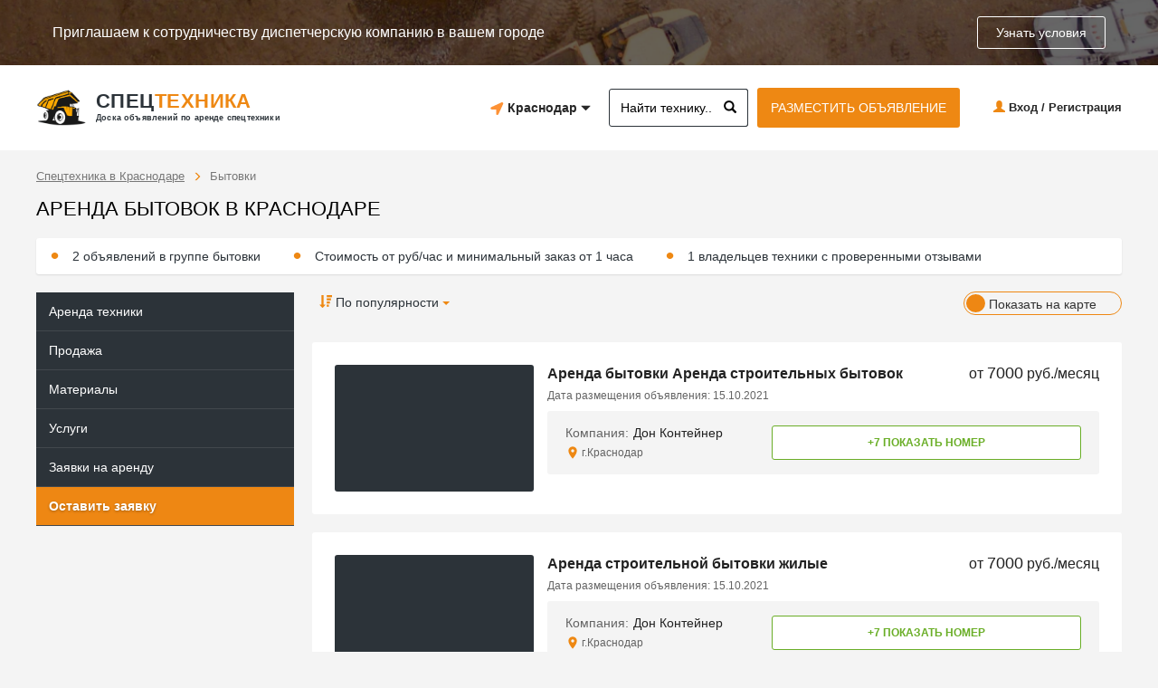

--- FILE ---
content_type: text/html; charset=utf-8
request_url: https://krasnodar.spcteh.ru/arenda/bytovki/
body_size: 51409
content:
<!DOCTYPE html>
<html lang="ru">
	<head>
		<meta charset="utf-8">
		<meta http-equiv="X-UA-Compatible" content="IE=edge">
				<meta name="viewport" content="width=1280">
				<meta name='yandex-verification' content='66176451ef070b2a' />
		<title>Аренда бытовок в Краснодаре, цены на бытовок на сайте spcteh.ru</title>
		<meta name="description" content="Аренда бытовки в Краснодаре и Краснодарском крае по выгодным ценам! Аренда строительной бытовки в Краснодаре. Всегда в наличии на spcteh.ru." />		
		
		            <style>/*!
 * Bootstrap v3.3.5 (http://getbootstrap.com)
 * Copyright 2011-2016 Twitter, Inc.
 * Licensed under MIT (https://github.com/twbs/bootstrap/blob/master/LICENSE)
 */

/*!
 * Generated using the Bootstrap Customizer (http://getbootstrap.com/customize/?id=9c22b629fe908ebcfab4)
 * Config saved to config.json and https://gist.github.com/9c22b629fe908ebcfab4
 *//*!
 * Bootstrap v3.3.6 (http://getbootstrap.com)
 * Copyright 2011-2015 Twitter, Inc.
 * Licensed under MIT (https://github.com/twbs/bootstrap/blob/master/LICENSE)
 *//*! normalize.css v3.0.3 | MIT License | github.com/necolas/normalize.css */html{font-family:sans-serif;-ms-text-size-adjust:100%;-webkit-text-size-adjust:100%}body{margin:0}article,aside,details,figcaption,figure,footer,header,hgroup,main,menu,nav,section,summary{display:block}audio,canvas,progress,video{display:inline-block;vertical-align:baseline}audio:not([controls]){display:none;height:0}[hidden],template{display:none}a{background-color:transparent}a:active,a:hover{outline:0}abbr[title]{border-bottom:1px dotted}b,strong{font-weight:bold}dfn{font-style:italic}h1{font-size:2em;margin:0.67em 0}mark{background:#ff0;color:#000}small{font-size:80%}sub,sup{font-size:75%;line-height:0;position:relative;vertical-align:baseline}sup{top:-0.5em}sub{bottom:-0.25em}img{border:0}svg:not(:root){overflow:hidden}figure{margin:1em 40px}hr{-webkit-box-sizing:content-box;-moz-box-sizing:content-box;box-sizing:content-box;height:0}pre{overflow:auto}code,kbd,pre,samp{font-family:monospace, monospace;font-size:1em}button,input,optgroup,select,textarea{color:inherit;font:inherit;margin:0}button{overflow:visible}button,select{text-transform:none}button,html input[type="button"],input[type="reset"],input[type="submit"]{-webkit-appearance:button;cursor:pointer}button[disabled],html input[disabled]{cursor:default}button::-moz-focus-inner,input::-moz-focus-inner{border:0;padding:0}input{line-height:normal}input[type="checkbox"],input[type="radio"]{-webkit-box-sizing:border-box;-moz-box-sizing:border-box;box-sizing:border-box;padding:0}input[type="number"]::-webkit-inner-spin-button,input[type="number"]::-webkit-outer-spin-button{height:auto}input[type="search"]{-webkit-appearance:textfield;-webkit-box-sizing:content-box;-moz-box-sizing:content-box;box-sizing:content-box}input[type="search"]::-webkit-search-cancel-button,input[type="search"]::-webkit-search-decoration{-webkit-appearance:none}fieldset{border:1px solid #c0c0c0;margin:0 2px;padding:0.35em 0.625em 0.75em}legend{border:0;padding:0}textarea{overflow:auto}optgroup{font-weight:bold}table{border-collapse:collapse;border-spacing:0}td,th{padding:0}/*! Source: https://github.com/h5bp/html5-boilerplate/blob/master/src/css/main.css */@media print{*,*:before,*:after{background:transparent !important;color:#000 !important;-webkit-box-shadow:none !important;box-shadow:none !important;text-shadow:none !important}a,a:visited{text-decoration:underline}a[href]:after{content:" (" attr(href) ")"}abbr[title]:after{content:" (" attr(title) ")"}a[href^="#"]:after,a[href^="javascript:"]:after{content:""}pre,blockquote{border:1px solid #999;page-break-inside:avoid}thead{display:table-header-group}tr,img{page-break-inside:avoid}img{max-width:100% !important}p,h2,h3{orphans:3;widows:3}h2,h3{page-break-after:avoid}.navbar{display:none}.btn>.caret,.dropup>.btn>.caret{border-top-color:#000 !important}.label{border:1px solid #000}.table{border-collapse:collapse !important}.table td,.table th{background-color:#fff !important}.table-bordered th,.table-bordered td{border:1px solid #ddd !important}}@font-face{font-family:'Glyphicons Halflings';font-display: swap;src:url('/templates/default3/fonts/glyphicons-halflings-regular.eot');src:url('/templates/default3/fonts/glyphicons-halflings-regular.eot?#iefix') format('embedded-opentype'),url('/templates/default3/fonts/glyphicons-halflings-regular.woff2') format('woff2'),url('/templates/default3/fonts/glyphicons-halflings-regular.woff') format('woff'),url('/templates/default3/fonts/glyphicons-halflings-regular.ttf') format('truetype'),url('/templates/default3/fonts/glyphicons-halflings-regular.svg#glyphicons_halflingsregular') format('svg')}.glyphicon{position:relative;top:1px;display:inline-block;font-family:'Glyphicons Halflings';font-style:normal;font-weight:normal;line-height:1;-webkit-font-smoothing:antialiased;-moz-osx-font-smoothing:grayscale}.glyphicon-asterisk:before{content:"\002a"}.glyphicon-plus:before{content:"\002b"}.glyphicon-euro:before,.glyphicon-eur:before{content:"\20ac"}.glyphicon-minus:before{content:"\2212"}.glyphicon-cloud:before{content:"\2601"}.glyphicon-envelope:before{content:"\2709"}.glyphicon-pencil:before{content:"\270f"}.glyphicon-glass:before{content:"\e001"}.glyphicon-music:before{content:"\e002"}.glyphicon-search:before{content:"\e003"}.glyphicon-heart:before{content:"\e005"}.glyphicon-star:before{content:"\e006"}.glyphicon-star-empty:before{content:"\e007"}.glyphicon-user:before{content:"\e008"}.glyphicon-film:before{content:"\e009"}.glyphicon-th-large:before{content:"\e010"}.glyphicon-th:before{content:"\e011"}.glyphicon-th-list:before{content:"\e012"}.glyphicon-ok:before{content:"\e013"}.glyphicon-remove:before{content:"\e014"}.glyphicon-zoom-in:before{content:"\e015"}.glyphicon-zoom-out:before{content:"\e016"}.glyphicon-off:before{content:"\e017"}.glyphicon-signal:before{content:"\e018"}.glyphicon-cog:before{content:"\e019"}.glyphicon-trash:before{content:"\e020"}.glyphicon-home:before{content:"\e021"}.glyphicon-file:before{content:"\e022"}.glyphicon-time:before{content:"\e023"}.glyphicon-road:before{content:"\e024"}.glyphicon-download-alt:before{content:"\e025"}.glyphicon-download:before{content:"\e026"}.glyphicon-upload:before{content:"\e027"}.glyphicon-inbox:before{content:"\e028"}.glyphicon-play-circle:before{content:"\e029"}.glyphicon-repeat:before{content:"\e030"}.glyphicon-refresh:before{content:"\e031"}.glyphicon-list-alt:before{content:"\e032"}.glyphicon-lock:before{content:"\e033"}.glyphicon-flag:before{content:"\e034"}.glyphicon-headphones:before{content:"\e035"}.glyphicon-volume-off:before{content:"\e036"}.glyphicon-volume-down:before{content:"\e037"}.glyphicon-volume-up:before{content:"\e038"}.glyphicon-qrcode:before{content:"\e039"}.glyphicon-barcode:before{content:"\e040"}.glyphicon-tag:before{content:"\e041"}.glyphicon-tags:before{content:"\e042"}.glyphicon-book:before{content:"\e043"}.glyphicon-bookmark:before{content:"\e044"}.glyphicon-print:before{content:"\e045"}.glyphicon-camera:before{content:"\e046"}.glyphicon-font:before{content:"\e047"}.glyphicon-bold:before{content:"\e048"}.glyphicon-italic:before{content:"\e049"}.glyphicon-text-height:before{content:"\e050"}.glyphicon-text-width:before{content:"\e051"}.glyphicon-align-left:before{content:"\e052"}.glyphicon-align-center:before{content:"\e053"}.glyphicon-align-right:before{content:"\e054"}.glyphicon-align-justify:before{content:"\e055"}.glyphicon-list:before{content:"\e056"}.glyphicon-indent-left:before{content:"\e057"}.glyphicon-indent-right:before{content:"\e058"}.glyphicon-facetime-video:before{content:"\e059"}.glyphicon-picture:before{content:"\e060"}.glyphicon-map-marker:before{content:"\e062"}.glyphicon-adjust:before{content:"\e063"}.glyphicon-tint:before{content:"\e064"}.glyphicon-edit:before{content:"\e065"}.glyphicon-share:before{content:"\e066"}.glyphicon-check:before{content:"\e067"}.glyphicon-move:before{content:"\e068"}.glyphicon-step-backward:before{content:"\e069"}.glyphicon-fast-backward:before{content:"\e070"}.glyphicon-backward:before{content:"\e071"}.glyphicon-play:before{content:"\e072"}.glyphicon-pause:before{content:"\e073"}.glyphicon-stop:before{content:"\e074"}.glyphicon-forward:before{content:"\e075"}.glyphicon-fast-forward:before{content:"\e076"}.glyphicon-step-forward:before{content:"\e077"}.glyphicon-eject:before{content:"\e078"}.glyphicon-chevron-left:before{content:"\e079"}.glyphicon-chevron-right:before{content:"\e080"}.glyphicon-plus-sign:before{content:"\e081"}.glyphicon-minus-sign:before{content:"\e082"}.glyphicon-remove-sign:before{content:"\e083"}.glyphicon-ok-sign:before{content:"\e084"}.glyphicon-question-sign:before{content:"\e085"}.glyphicon-info-sign:before{content:"\e086"}.glyphicon-screenshot:before{content:"\e087"}.glyphicon-remove-circle:before{content:"\e088"}.glyphicon-ok-circle:before{content:"\e089"}.glyphicon-ban-circle:before{content:"\e090"}.glyphicon-arrow-left:before{content:"\e091"}.glyphicon-arrow-right:before{content:"\e092"}.glyphicon-arrow-up:before{content:"\e093"}.glyphicon-arrow-down:before{content:"\e094"}.glyphicon-share-alt:before{content:"\e095"}.glyphicon-resize-full:before{content:"\e096"}.glyphicon-resize-small:before{content:"\e097"}.glyphicon-exclamation-sign:before{content:"\e101"}.glyphicon-gift:before{content:"\e102"}.glyphicon-leaf:before{content:"\e103"}.glyphicon-fire:before{content:"\e104"}.glyphicon-eye-open:before{content:"\e105"}.glyphicon-eye-close:before{content:"\e106"}.glyphicon-warning-sign:before{content:"\e107"}.glyphicon-plane:before{content:"\e108"}.glyphicon-calendar:before{content:"\e109"}.glyphicon-random:before{content:"\e110"}.glyphicon-comment:before{content:"\e111"}.glyphicon-magnet:before{content:"\e112"}.glyphicon-chevron-up:before{content:"\e113"}.glyphicon-chevron-down:before{content:"\e114"}.glyphicon-retweet:before{content:"\e115"}.glyphicon-shopping-cart:before{content:"\e116"}.glyphicon-folder-close:before{content:"\e117"}.glyphicon-folder-open:before{content:"\e118"}.glyphicon-resize-vertical:before{content:"\e119"}.glyphicon-resize-horizontal:before{content:"\e120"}.glyphicon-hdd:before{content:"\e121"}.glyphicon-bullhorn:before{content:"\e122"}.glyphicon-bell:before{content:"\e123"}.glyphicon-certificate:before{content:"\e124"}.glyphicon-thumbs-up:before{content:"\e125"}.glyphicon-thumbs-down:before{content:"\e126"}.glyphicon-hand-right:before{content:"\e127"}.glyphicon-hand-left:before{content:"\e128"}.glyphicon-hand-up:before{content:"\e129"}.glyphicon-hand-down:before{content:"\e130"}.glyphicon-circle-arrow-right:before{content:"\e131"}.glyphicon-circle-arrow-left:before{content:"\e132"}.glyphicon-circle-arrow-up:before{content:"\e133"}.glyphicon-circle-arrow-down:before{content:"\e134"}.glyphicon-globe:before{content:"\e135"}.glyphicon-wrench:before{content:"\e136"}.glyphicon-tasks:before{content:"\e137"}.glyphicon-filter:before{content:"\e138"}.glyphicon-briefcase:before{content:"\e139"}.glyphicon-fullscreen:before{content:"\e140"}.glyphicon-dashboard:before{content:"\e141"}.glyphicon-paperclip:before{content:"\e142"}.glyphicon-heart-empty:before{content:"\e143"}.glyphicon-link:before{content:"\e144"}.glyphicon-phone:before{content:"\e145"}.glyphicon-pushpin:before{content:"\e146"}.glyphicon-usd:before{content:"\e148"}.glyphicon-gbp:before{content:"\e149"}.glyphicon-sort:before{content:"\e150"}.glyphicon-sort-by-alphabet:before{content:"\e151"}.glyphicon-sort-by-alphabet-alt:before{content:"\e152"}.glyphicon-sort-by-order:before{content:"\e153"}.glyphicon-sort-by-order-alt:before{content:"\e154"}.glyphicon-sort-by-attributes:before{content:"\e155"}.glyphicon-sort-by-attributes-alt:before{content:"\e156"}.glyphicon-unchecked:before{content:"\e157"}.glyphicon-expand:before{content:"\e158"}.glyphicon-collapse-down:before{content:"\e159"}.glyphicon-collapse-up:before{content:"\e160"}.glyphicon-log-in:before{content:"\e161"}.glyphicon-flash:before{content:"\e162"}.glyphicon-log-out:before{content:"\e163"}.glyphicon-new-window:before{content:"\e164"}.glyphicon-record:before{content:"\e165"}.glyphicon-save:before{content:"\e166"}.glyphicon-open:before{content:"\e167"}.glyphicon-saved:before{content:"\e168"}.glyphicon-import:before{content:"\e169"}.glyphicon-export:before{content:"\e170"}.glyphicon-send:before{content:"\e171"}.glyphicon-floppy-disk:before{content:"\e172"}.glyphicon-floppy-saved:before{content:"\e173"}.glyphicon-floppy-remove:before{content:"\e174"}.glyphicon-floppy-save:before{content:"\e175"}.glyphicon-floppy-open:before{content:"\e176"}.glyphicon-credit-card:before{content:"\e177"}.glyphicon-transfer:before{content:"\e178"}.glyphicon-cutlery:before{content:"\e179"}.glyphicon-header:before{content:"\e180"}.glyphicon-compressed:before{content:"\e181"}.glyphicon-earphone:before{content:"\e182"}.glyphicon-phone-alt:before{content:"\e183"}.glyphicon-tower:before{content:"\e184"}.glyphicon-stats:before{content:"\e185"}.glyphicon-sd-video:before{content:"\e186"}.glyphicon-hd-video:before{content:"\e187"}.glyphicon-subtitles:before{content:"\e188"}.glyphicon-sound-stereo:before{content:"\e189"}.glyphicon-sound-dolby:before{content:"\e190"}.glyphicon-sound-5-1:before{content:"\e191"}.glyphicon-sound-6-1:before{content:"\e192"}.glyphicon-sound-7-1:before{content:"\e193"}.glyphicon-copyright-mark:before{content:"\e194"}.glyphicon-registration-mark:before{content:"\e195"}.glyphicon-cloud-download:before{content:"\e197"}.glyphicon-cloud-upload:before{content:"\e198"}.glyphicon-tree-conifer:before{content:"\e199"}.glyphicon-tree-deciduous:before{content:"\e200"}.glyphicon-cd:before{content:"\e201"}.glyphicon-save-file:before{content:"\e202"}.glyphicon-open-file:before{content:"\e203"}.glyphicon-level-up:before{content:"\e204"}.glyphicon-copy:before{content:"\e205"}.glyphicon-paste:before{content:"\e206"}.glyphicon-alert:before{content:"\e209"}.glyphicon-equalizer:before{content:"\e210"}.glyphicon-king:before{content:"\e211"}.glyphicon-queen:before{content:"\e212"}.glyphicon-pawn:before{content:"\e213"}.glyphicon-bishop:before{content:"\e214"}.glyphicon-knight:before{content:"\e215"}.glyphicon-baby-formula:before{content:"\e216"}.glyphicon-tent:before{content:"\26fa"}.glyphicon-blackboard:before{content:"\e218"}.glyphicon-bed:before{content:"\e219"}.glyphicon-apple:before{content:"\f8ff"}.glyphicon-erase:before{content:"\e221"}.glyphicon-hourglass:before{content:"\231b"}.glyphicon-lamp:before{content:"\e223"}.glyphicon-duplicate:before{content:"\e224"}.glyphicon-piggy-bank:before{content:"\e225"}.glyphicon-scissors:before{content:"\e226"}.glyphicon-bitcoin:before{content:"\e227"}.glyphicon-btc:before{content:"\e227"}.glyphicon-xbt:before{content:"\e227"}.glyphicon-yen:before{content:"\00a5"}.glyphicon-jpy:before{content:"\00a5"}.glyphicon-ruble:before{content:"\20bd"}.glyphicon-rub:before{content:"\20bd"}.glyphicon-scale:before{content:"\e230"}.glyphicon-ice-lolly:before{content:"\e231"}.glyphicon-ice-lolly-tasted:before{content:"\e232"}.glyphicon-education:before{content:"\e233"}.glyphicon-option-horizontal:before{content:"\e234"}.glyphicon-option-vertical:before{content:"\e235"}.glyphicon-menu-hamburger:before{content:"\e236"}.glyphicon-modal-window:before{content:"\e237"}.glyphicon-oil:before{content:"\e238"}.glyphicon-grain:before{content:"\e239"}.glyphicon-sunglasses:before{content:"\e240"}.glyphicon-text-size:before{content:"\e241"}.glyphicon-text-color:before{content:"\e242"}.glyphicon-text-background:before{content:"\e243"}.glyphicon-object-align-top:before{content:"\e244"}.glyphicon-object-align-bottom:before{content:"\e245"}.glyphicon-object-align-horizontal:before{content:"\e246"}.glyphicon-object-align-left:before{content:"\e247"}.glyphicon-object-align-vertical:before{content:"\e248"}.glyphicon-object-align-right:before{content:"\e249"}.glyphicon-triangle-right:before{content:"\e250"}.glyphicon-triangle-left:before{content:"\e251"}.glyphicon-triangle-bottom:before{content:"\e252"}.glyphicon-triangle-top:before{content:"\e253"}.glyphicon-console:before{content:"\e254"}.glyphicon-superscript:before{content:"\e255"}.glyphicon-subscript:before{content:"\e256"}.glyphicon-menu-left:before{content:"\e257"}.glyphicon-menu-right:before{content:"\e258"}.glyphicon-menu-down:before{content:"\e259"}.glyphicon-menu-up:before{content:"\e260"}*{-webkit-box-sizing:border-box;-moz-box-sizing:border-box;box-sizing:border-box}*:before,*:after{-webkit-box-sizing:border-box;-moz-box-sizing:border-box;box-sizing:border-box}html{font-size:10px;-webkit-tap-highlight-color:rgba(0,0,0,0)}body{font-family:"Helvetica Neue",Helvetica,Arial,sans-serif;font-size:14px;line-height:1.42857143;color:#333;background-color:#fff}input,button,select,textarea{font-family:inherit;font-size:inherit;line-height:inherit}a{color:#337ab7;text-decoration:none}a:hover,a:focus{color:#23527c;text-decoration:underline}a:focus{outline:thin dotted;outline:5px auto -webkit-focus-ring-color;outline-offset:-2px}figure{margin:0}img{vertical-align:middle}.img-responsive,.thumbnail>img,.thumbnail a>img,.carousel-inner>.item>img,.carousel-inner>.item>a>img{display:block;max-width:100%;height:auto}.img-rounded{border-radius:6px}.img-thumbnail{padding:4px;line-height:1.42857143;background-color:#fff;border:1px solid #ddd;border-radius:4px;-webkit-transition:all .2s ease-in-out;-o-transition:all .2s ease-in-out;transition:all .2s ease-in-out;display:inline-block;max-width:100%;height:auto}.img-circle{border-radius:50%}hr{margin-top:20px;margin-bottom:20px;border:0;border-top:1px solid #eee}.sr-only{position:absolute;width:1px;height:1px;margin:-1px;padding:0;overflow:hidden;clip:rect(0, 0, 0, 0);border:0}.sr-only-focusable:active,.sr-only-focusable:focus{position:static;width:auto;height:auto;margin:0;overflow:visible;clip:auto}[role="button"]{cursor:pointer}h1,h2,h3,h4,h5,h6,.h1,.h2,.h3,.h4,.h5,.h6{font-family:inherit;font-weight:500;line-height:1.1;color:inherit}h1 small,h2 small,h3 small,h4 small,h5 small,h6 small,.h1 small,.h2 small,.h3 small,.h4 small,.h5 small,.h6 small,h1 .small,h2 .small,h3 .small,h4 .small,h5 .small,h6 .small,.h1 .small,.h2 .small,.h3 .small,.h4 .small,.h5 .small,.h6 .small{font-weight:normal;line-height:1;color:#777}h1,.h1,h2,.h2,h3,.h3{margin-top:20px;margin-bottom:10px}h1 small,.h1 small,h2 small,.h2 small,h3 small,.h3 small,h1 .small,.h1 .small,h2 .small,.h2 .small,h3 .small,.h3 .small{font-size:65%}h4,.h4,h5,.h5,h6,.h6{margin-top:10px;margin-bottom:10px}h4 small,.h4 small,h5 small,.h5 small,h6 small,.h6 small,h4 .small,.h4 .small,h5 .small,.h5 .small,h6 .small,.h6 .small{font-size:75%}h1,.h1{font-size:36px}h2,.h2{font-size:30px}h3,.h3{font-size:24px}h4,.h4{font-size:18px}h5,.h5{font-size:14px}h6,.h6{font-size:12px}p{margin:0 0 10px}.lead{margin-bottom:20px;font-size:16px;font-weight:300;line-height:1.4}@media (min-width:768px){.lead{font-size:21px}}small,.small{font-size:85%}mark,.mark{background-color:#fcf8e3;padding:.2em}.text-left{text-align:left}.text-right{text-align:right}.text-center{text-align:center}.text-justify{text-align:justify}.text-nowrap{white-space:nowrap}.text-lowercase{text-transform:lowercase}.text-uppercase{text-transform:uppercase}.text-capitalize{text-transform:capitalize}.text-muted{color:#777}.text-primary{color:#337ab7}a.text-primary:hover,a.text-primary:focus{color:#286090}.text-success{color:#3c763d}a.text-success:hover,a.text-success:focus{color:#2b542c}.text-info{color:#31708f}a.text-info:hover,a.text-info:focus{color:#245269}.text-warning{color:#8a6d3b}a.text-warning:hover,a.text-warning:focus{color:#66512c}.text-danger{color:#a94442}a.text-danger:hover,a.text-danger:focus{color:#843534}.bg-primary{color:#fff;background-color:#337ab7}a.bg-primary:hover,a.bg-primary:focus{background-color:#286090}.bg-success{background-color:#dff0d8}a.bg-success:hover,a.bg-success:focus{background-color:#c1e2b3}.bg-info{background-color:#d9edf7}a.bg-info:hover,a.bg-info:focus{background-color:#afd9ee}.bg-warning{background-color:#fcf8e3}a.bg-warning:hover,a.bg-warning:focus{background-color:#f7ecb5}.bg-danger{background-color:#f2dede}a.bg-danger:hover,a.bg-danger:focus{background-color:#e4b9b9}.page-header{padding-bottom:9px;margin:40px 0 20px;border-bottom:1px solid #eee}ul,ol{margin-top:0;margin-bottom:10px}ul ul,ol ul,ul ol,ol ol{margin-bottom:0}.list-unstyled{padding-left:0;list-style:none}.list-inline{padding-left:0;list-style:none;margin-left:-5px}.list-inline>li{display:inline-block;padding-left:5px;padding-right:5px}dl{margin-top:0;margin-bottom:20px}dt,dd{line-height:1.42857143}dt{font-weight:bold}dd{margin-left:0}@media (min-width:768px){.dl-horizontal dt{float:left;width:160px;clear:left;text-align:right;overflow:hidden;text-overflow:ellipsis;white-space:nowrap}.dl-horizontal dd{margin-left:180px}}abbr[title],abbr[data-original-title]{cursor:help;border-bottom:1px dotted #777}.initialism{font-size:90%;text-transform:uppercase}blockquote{padding:10px 20px;margin:0 0 20px;font-size:17.5px;border-left:5px solid #eee}blockquote p:last-child,blockquote ul:last-child,blockquote ol:last-child{margin-bottom:0}blockquote footer,blockquote small,blockquote .small{display:block;font-size:80%;line-height:1.42857143;color:#777}blockquote footer:before,blockquote small:before,blockquote .small:before{content:'\2014 \00A0'}.blockquote-reverse,blockquote.pull-right{padding-right:15px;padding-left:0;border-right:5px solid #eee;border-left:0;text-align:right}.blockquote-reverse footer:before,blockquote.pull-right footer:before,.blockquote-reverse small:before,blockquote.pull-right small:before,.blockquote-reverse .small:before,blockquote.pull-right .small:before{content:''}.blockquote-reverse footer:after,blockquote.pull-right footer:after,.blockquote-reverse small:after,blockquote.pull-right small:after,.blockquote-reverse .small:after,blockquote.pull-right .small:after{content:'\00A0 \2014'}address{margin-bottom:20px;font-style:normal;line-height:1.42857143}code,kbd,pre,samp{font-family:Menlo,Monaco,Consolas,"Courier New",monospace}code{padding:2px 4px;font-size:90%;color:#c7254e;background-color:#f9f2f4;border-radius:4px}kbd{padding:2px 4px;font-size:90%;color:#fff;background-color:#333;border-radius:3px;-webkit-box-shadow:inset 0 -1px 0 rgba(0,0,0,0.25);box-shadow:inset 0 -1px 0 rgba(0,0,0,0.25)}kbd kbd{padding:0;font-size:100%;font-weight:bold;-webkit-box-shadow:none;box-shadow:none}pre{display:block;padding:9.5px;margin:0 0 10px;font-size:13px;line-height:1.42857143;word-break:break-all;word-wrap:break-word;color:#333;background-color:#f5f5f5;border:1px solid #ccc;border-radius:4px}pre code{padding:0;font-size:inherit;color:inherit;white-space:pre-wrap;background-color:transparent;border-radius:0}.pre-scrollable{max-height:340px;overflow-y:scroll}.container{margin-right:auto;margin-left:auto;padding-left:10px;padding-right:10px}@media (min-width:768px){.container{width:740px}}@media (min-width:992px){.container{width:960px}}@media (min-width:1200px){.container{width:1160px}}.container-fluid{margin-right:auto;margin-left:auto;padding-left:10px;padding-right:10px}.row{margin-left:-10px;margin-right:-10px}.col-xs-1, .col-sm-1, .col-md-1, .col-lg-1, .col-xs-2, .col-sm-2, .col-md-2, .col-lg-2, .col-xs-3, .col-sm-3, .col-md-3, .col-lg-3, .col-xs-4, .col-sm-4, .col-md-4, .col-lg-4, .col-xs-5, .col-sm-5, .col-md-5, .col-lg-5, .col-xs-6, .col-sm-6, .col-md-6, .col-lg-6, .col-xs-7, .col-sm-7, .col-md-7, .col-lg-7, .col-xs-8, .col-sm-8, .col-md-8, .col-lg-8, .col-xs-9, .col-sm-9, .col-md-9, .col-lg-9, .col-xs-10, .col-sm-10, .col-md-10, .col-lg-10, .col-xs-11, .col-sm-11, .col-md-11, .col-lg-11, .col-xs-12, .col-sm-12, .col-md-12, .col-lg-12{position:relative;min-height:1px;padding-left:10px;padding-right:10px}.col-xs-1, .col-xs-2, .col-xs-3, .col-xs-4, .col-xs-5, .col-xs-6, .col-xs-7, .col-xs-8, .col-xs-9, .col-xs-10, .col-xs-11, .col-xs-12{float:left}.col-xs-12{width:100%}.col-xs-11{width:91.66666667%}.col-xs-10{width:83.33333333%}.col-xs-9{width:75%}.col-xs-8{width:66.66666667%}.col-xs-7{width:58.33333333%}.col-xs-6{width:50%}.col-xs-5{width:41.66666667%}.col-xs-4{width:33.33333333%}.col-xs-3{width:25%}.col-xs-2{width:16.66666667%}.col-xs-1{width:8.33333333%}.col-xs-pull-12{right:100%}.col-xs-pull-11{right:91.66666667%}.col-xs-pull-10{right:83.33333333%}.col-xs-pull-9{right:75%}.col-xs-pull-8{right:66.66666667%}.col-xs-pull-7{right:58.33333333%}.col-xs-pull-6{right:50%}.col-xs-pull-5{right:41.66666667%}.col-xs-pull-4{right:33.33333333%}.col-xs-pull-3{right:25%}.col-xs-pull-2{right:16.66666667%}.col-xs-pull-1{right:8.33333333%}.col-xs-pull-0{right:auto}.col-xs-push-12{left:100%}.col-xs-push-11{left:91.66666667%}.col-xs-push-10{left:83.33333333%}.col-xs-push-9{left:75%}.col-xs-push-8{left:66.66666667%}.col-xs-push-7{left:58.33333333%}.col-xs-push-6{left:50%}.col-xs-push-5{left:41.66666667%}.col-xs-push-4{left:33.33333333%}.col-xs-push-3{left:25%}.col-xs-push-2{left:16.66666667%}.col-xs-push-1{left:8.33333333%}.col-xs-push-0{left:auto}.col-xs-offset-12{margin-left:100%}.col-xs-offset-11{margin-left:91.66666667%}.col-xs-offset-10{margin-left:83.33333333%}.col-xs-offset-9{margin-left:75%}.col-xs-offset-8{margin-left:66.66666667%}.col-xs-offset-7{margin-left:58.33333333%}.col-xs-offset-6{margin-left:50%}.col-xs-offset-5{margin-left:41.66666667%}.col-xs-offset-4{margin-left:33.33333333%}.col-xs-offset-3{margin-left:25%}.col-xs-offset-2{margin-left:16.66666667%}.col-xs-offset-1{margin-left:8.33333333%}.col-xs-offset-0{margin-left:0}@media (min-width:768px){.col-sm-1, .col-sm-2, .col-sm-3, .col-sm-4, .col-sm-5, .col-sm-6, .col-sm-7, .col-sm-8, .col-sm-9, .col-sm-10, .col-sm-11, .col-sm-12{float:left}.col-sm-12{width:100%}.col-sm-11{width:91.66666667%}.col-sm-10{width:83.33333333%}.col-sm-9{width:75%}.col-sm-8{width:66.66666667%}.col-sm-7{width:58.33333333%}.col-sm-6{width:50%}.col-sm-5{width:41.66666667%}.col-sm-4{width:33.33333333%}.col-sm-3{width:25%}.col-sm-2{width:16.66666667%}.col-sm-1{width:8.33333333%}.col-sm-pull-12{right:100%}.col-sm-pull-11{right:91.66666667%}.col-sm-pull-10{right:83.33333333%}.col-sm-pull-9{right:75%}.col-sm-pull-8{right:66.66666667%}.col-sm-pull-7{right:58.33333333%}.col-sm-pull-6{right:50%}.col-sm-pull-5{right:41.66666667%}.col-sm-pull-4{right:33.33333333%}.col-sm-pull-3{right:25%}.col-sm-pull-2{right:16.66666667%}.col-sm-pull-1{right:8.33333333%}.col-sm-pull-0{right:auto}.col-sm-push-12{left:100%}.col-sm-push-11{left:91.66666667%}.col-sm-push-10{left:83.33333333%}.col-sm-push-9{left:75%}.col-sm-push-8{left:66.66666667%}.col-sm-push-7{left:58.33333333%}.col-sm-push-6{left:50%}.col-sm-push-5{left:41.66666667%}.col-sm-push-4{left:33.33333333%}.col-sm-push-3{left:25%}.col-sm-push-2{left:16.66666667%}.col-sm-push-1{left:8.33333333%}.col-sm-push-0{left:auto}.col-sm-offset-12{margin-left:100%}.col-sm-offset-11{margin-left:91.66666667%}.col-sm-offset-10{margin-left:83.33333333%}.col-sm-offset-9{margin-left:75%}.col-sm-offset-8{margin-left:66.66666667%}.col-sm-offset-7{margin-left:58.33333333%}.col-sm-offset-6{margin-left:50%}.col-sm-offset-5{margin-left:41.66666667%}.col-sm-offset-4{margin-left:33.33333333%}.col-sm-offset-3{margin-left:25%}.col-sm-offset-2{margin-left:16.66666667%}.col-sm-offset-1{margin-left:8.33333333%}.col-sm-offset-0{margin-left:0}}@media (min-width:992px){.col-md-1, .col-md-2, .col-md-3, .col-md-4, .col-md-5, .col-md-6, .col-md-7, .col-md-8, .col-md-9, .col-md-10, .col-md-11, .col-md-12{float:left}.col-md-12{width:100%}.col-md-11{width:91.66666667%}.col-md-10{width:83.33333333%}.col-md-9{width:75%}.col-md-8{width:66.66666667%}.col-md-7{width:58.33333333%}.col-md-6{width:50%}.col-md-5{width:41.66666667%}.col-md-4{width:33.33333333%}.col-md-3{width:25%}.col-md-2{width:16.66666667%}.col-md-1{width:8.33333333%}.col-md-pull-12{right:100%}.col-md-pull-11{right:91.66666667%}.col-md-pull-10{right:83.33333333%}.col-md-pull-9{right:75%}.col-md-pull-8{right:66.66666667%}.col-md-pull-7{right:58.33333333%}.col-md-pull-6{right:50%}.col-md-pull-5{right:41.66666667%}.col-md-pull-4{right:33.33333333%}.col-md-pull-3{right:25%}.col-md-pull-2{right:16.66666667%}.col-md-pull-1{right:8.33333333%}.col-md-pull-0{right:auto}.col-md-push-12{left:100%}.col-md-push-11{left:91.66666667%}.col-md-push-10{left:83.33333333%}.col-md-push-9{left:75%}.col-md-push-8{left:66.66666667%}.col-md-push-7{left:58.33333333%}.col-md-push-6{left:50%}.col-md-push-5{left:41.66666667%}.col-md-push-4{left:33.33333333%}.col-md-push-3{left:25%}.col-md-push-2{left:16.66666667%}.col-md-push-1{left:8.33333333%}.col-md-push-0{left:auto}.col-md-offset-12{margin-left:100%}.col-md-offset-11{margin-left:91.66666667%}.col-md-offset-10{margin-left:83.33333333%}.col-md-offset-9{margin-left:75%}.col-md-offset-8{margin-left:66.66666667%}.col-md-offset-7{margin-left:58.33333333%}.col-md-offset-6{margin-left:50%}.col-md-offset-5{margin-left:41.66666667%}.col-md-offset-4{margin-left:33.33333333%}.col-md-offset-3{margin-left:25%}.col-md-offset-2{margin-left:16.66666667%}.col-md-offset-1{margin-left:8.33333333%}.col-md-offset-0{margin-left:0}}@media (min-width:1200px){.col-lg-1, .col-lg-2, .col-lg-3, .col-lg-4, .col-lg-5, .col-lg-6, .col-lg-7, .col-lg-8, .col-lg-9, .col-lg-10, .col-lg-11, .col-lg-12{float:left}.col-lg-12{width:100%}.col-lg-11{width:91.66666667%}.col-lg-10{width:83.33333333%}.col-lg-9{width:75%}.col-lg-8{width:66.66666667%}.col-lg-7{width:58.33333333%}.col-lg-6{width:50%}.col-lg-5{width:41.66666667%}.col-lg-4{width:33.33333333%}.col-lg-3{width:25%}.col-lg-2{width:16.66666667%}.col-lg-1{width:8.33333333%}.col-lg-pull-12{right:100%}.col-lg-pull-11{right:91.66666667%}.col-lg-pull-10{right:83.33333333%}.col-lg-pull-9{right:75%}.col-lg-pull-8{right:66.66666667%}.col-lg-pull-7{right:58.33333333%}.col-lg-pull-6{right:50%}.col-lg-pull-5{right:41.66666667%}.col-lg-pull-4{right:33.33333333%}.col-lg-pull-3{right:25%}.col-lg-pull-2{right:16.66666667%}.col-lg-pull-1{right:8.33333333%}.col-lg-pull-0{right:auto}.col-lg-push-12{left:100%}.col-lg-push-11{left:91.66666667%}.col-lg-push-10{left:83.33333333%}.col-lg-push-9{left:75%}.col-lg-push-8{left:66.66666667%}.col-lg-push-7{left:58.33333333%}.col-lg-push-6{left:50%}.col-lg-push-5{left:41.66666667%}.col-lg-push-4{left:33.33333333%}.col-lg-push-3{left:25%}.col-lg-push-2{left:16.66666667%}.col-lg-push-1{left:8.33333333%}.col-lg-push-0{left:auto}.col-lg-offset-12{margin-left:100%}.col-lg-offset-11{margin-left:91.66666667%}.col-lg-offset-10{margin-left:83.33333333%}.col-lg-offset-9{margin-left:75%}.col-lg-offset-8{margin-left:66.66666667%}.col-lg-offset-7{margin-left:58.33333333%}.col-lg-offset-6{margin-left:50%}.col-lg-offset-5{margin-left:41.66666667%}.col-lg-offset-4{margin-left:33.33333333%}.col-lg-offset-3{margin-left:25%}.col-lg-offset-2{margin-left:16.66666667%}.col-lg-offset-1{margin-left:8.33333333%}.col-lg-offset-0{margin-left:0}}table{background-color:transparent}caption{padding-top:8px;padding-bottom:8px;color:#777;text-align:left}th{text-align:left}.table{width:100%;max-width:100%;margin-bottom:20px}.table>thead>tr>th,.table>tbody>tr>th,.table>tfoot>tr>th,.table>thead>tr>td,.table>tbody>tr>td,.table>tfoot>tr>td{padding:8px;line-height:1.42857143;vertical-align:top;border-top:1px solid #ddd}.table>thead>tr>th{vertical-align:bottom;border-bottom:2px solid #ddd}.table>caption+thead>tr:first-child>th,.table>colgroup+thead>tr:first-child>th,.table>thead:first-child>tr:first-child>th,.table>caption+thead>tr:first-child>td,.table>colgroup+thead>tr:first-child>td,.table>thead:first-child>tr:first-child>td{border-top:0}.table>tbody+tbody{border-top:2px solid #ddd}.table .table{background-color:#fff}.table-condensed>thead>tr>th,.table-condensed>tbody>tr>th,.table-condensed>tfoot>tr>th,.table-condensed>thead>tr>td,.table-condensed>tbody>tr>td,.table-condensed>tfoot>tr>td{padding:5px}.table-bordered{border:1px solid #ddd}.table-bordered>thead>tr>th,.table-bordered>tbody>tr>th,.table-bordered>tfoot>tr>th,.table-bordered>thead>tr>td,.table-bordered>tbody>tr>td,.table-bordered>tfoot>tr>td{border:1px solid #ddd}.table-bordered>thead>tr>th,.table-bordered>thead>tr>td{border-bottom-width:2px}.table-striped>tbody>tr:nth-of-type(odd){background-color:#f9f9f9}.table-hover>tbody>tr:hover{background-color:#f5f5f5}table col[class*="col-"]{position:static;float:none;display:table-column}table td[class*="col-"],table th[class*="col-"]{position:static;float:none;display:table-cell}.table>thead>tr>td.active,.table>tbody>tr>td.active,.table>tfoot>tr>td.active,.table>thead>tr>th.active,.table>tbody>tr>th.active,.table>tfoot>tr>th.active,.table>thead>tr.active>td,.table>tbody>tr.active>td,.table>tfoot>tr.active>td,.table>thead>tr.active>th,.table>tbody>tr.active>th,.table>tfoot>tr.active>th{background-color:#f5f5f5}.table-hover>tbody>tr>td.active:hover,.table-hover>tbody>tr>th.active:hover,.table-hover>tbody>tr.active:hover>td,.table-hover>tbody>tr:hover>.active,.table-hover>tbody>tr.active:hover>th{background-color:#e8e8e8}.table>thead>tr>td.success,.table>tbody>tr>td.success,.table>tfoot>tr>td.success,.table>thead>tr>th.success,.table>tbody>tr>th.success,.table>tfoot>tr>th.success,.table>thead>tr.success>td,.table>tbody>tr.success>td,.table>tfoot>tr.success>td,.table>thead>tr.success>th,.table>tbody>tr.success>th,.table>tfoot>tr.success>th{background-color:#dff0d8}.table-hover>tbody>tr>td.success:hover,.table-hover>tbody>tr>th.success:hover,.table-hover>tbody>tr.success:hover>td,.table-hover>tbody>tr:hover>.success,.table-hover>tbody>tr.success:hover>th{background-color:#d0e9c6}.table>thead>tr>td.info,.table>tbody>tr>td.info,.table>tfoot>tr>td.info,.table>thead>tr>th.info,.table>tbody>tr>th.info,.table>tfoot>tr>th.info,.table>thead>tr.info>td,.table>tbody>tr.info>td,.table>tfoot>tr.info>td,.table>thead>tr.info>th,.table>tbody>tr.info>th,.table>tfoot>tr.info>th{background-color:#d9edf7}.table-hover>tbody>tr>td.info:hover,.table-hover>tbody>tr>th.info:hover,.table-hover>tbody>tr.info:hover>td,.table-hover>tbody>tr:hover>.info,.table-hover>tbody>tr.info:hover>th{background-color:#c4e3f3}.table>thead>tr>td.warning,.table>tbody>tr>td.warning,.table>tfoot>tr>td.warning,.table>thead>tr>th.warning,.table>tbody>tr>th.warning,.table>tfoot>tr>th.warning,.table>thead>tr.warning>td,.table>tbody>tr.warning>td,.table>tfoot>tr.warning>td,.table>thead>tr.warning>th,.table>tbody>tr.warning>th,.table>tfoot>tr.warning>th{background-color:#fcf8e3}.table-hover>tbody>tr>td.warning:hover,.table-hover>tbody>tr>th.warning:hover,.table-hover>tbody>tr.warning:hover>td,.table-hover>tbody>tr:hover>.warning,.table-hover>tbody>tr.warning:hover>th{background-color:#faf2cc}.table>thead>tr>td.danger,.table>tbody>tr>td.danger,.table>tfoot>tr>td.danger,.table>thead>tr>th.danger,.table>tbody>tr>th.danger,.table>tfoot>tr>th.danger,.table>thead>tr.danger>td,.table>tbody>tr.danger>td,.table>tfoot>tr.danger>td,.table>thead>tr.danger>th,.table>tbody>tr.danger>th,.table>tfoot>tr.danger>th{background-color:#f2dede}.table-hover>tbody>tr>td.danger:hover,.table-hover>tbody>tr>th.danger:hover,.table-hover>tbody>tr.danger:hover>td,.table-hover>tbody>tr:hover>.danger,.table-hover>tbody>tr.danger:hover>th{background-color:#ebcccc}.table-responsive{overflow-x:auto;min-height:0.01%}@media screen and (max-width:767px){.table-responsive{width:100%;margin-bottom:15px;overflow-y:hidden;-ms-overflow-style:-ms-autohiding-scrollbar;border:1px solid #ddd}.table-responsive>.table{margin-bottom:0}.table-responsive>.table>thead>tr>th,.table-responsive>.table>tbody>tr>th,.table-responsive>.table>tfoot>tr>th,.table-responsive>.table>thead>tr>td,.table-responsive>.table>tbody>tr>td,.table-responsive>.table>tfoot>tr>td{white-space:nowrap}.table-responsive>.table-bordered{border:0}.table-responsive>.table-bordered>thead>tr>th:first-child,.table-responsive>.table-bordered>tbody>tr>th:first-child,.table-responsive>.table-bordered>tfoot>tr>th:first-child,.table-responsive>.table-bordered>thead>tr>td:first-child,.table-responsive>.table-bordered>tbody>tr>td:first-child,.table-responsive>.table-bordered>tfoot>tr>td:first-child{border-left:0}.table-responsive>.table-bordered>thead>tr>th:last-child,.table-responsive>.table-bordered>tbody>tr>th:last-child,.table-responsive>.table-bordered>tfoot>tr>th:last-child,.table-responsive>.table-bordered>thead>tr>td:last-child,.table-responsive>.table-bordered>tbody>tr>td:last-child,.table-responsive>.table-bordered>tfoot>tr>td:last-child{border-right:0}.table-responsive>.table-bordered>tbody>tr:last-child>th,.table-responsive>.table-bordered>tfoot>tr:last-child>th,.table-responsive>.table-bordered>tbody>tr:last-child>td,.table-responsive>.table-bordered>tfoot>tr:last-child>td{border-bottom:0}}fieldset{padding:0;margin:0;border:0;min-width:0}legend{display:block;width:100%;padding:0;margin-bottom:20px;font-size:21px;line-height:inherit;color:#333;border:0;border-bottom:1px solid #e5e5e5}label{display:inline-block;max-width:100%;margin-bottom:5px;font-weight:bold}input[type="search"]{-webkit-box-sizing:border-box;-moz-box-sizing:border-box;box-sizing:border-box}input[type="radio"],input[type="checkbox"]{margin:4px 0 0;margin-top:1px \9;line-height:normal}input[type="file"]{display:block}input[type="range"]{display:block;width:100%}select[multiple],select[size]{height:auto}input[type="file"]:focus,input[type="radio"]:focus,input[type="checkbox"]:focus{outline:thin dotted;outline:5px auto -webkit-focus-ring-color;outline-offset:-2px}output{display:block;padding-top:7px;font-size:14px;line-height:1.42857143;color:#555}.form-control{display:block;width:100%;height:34px;padding:6px 12px;font-size:14px;line-height:1.42857143;color:#555;background-color:#fff;background-image:none;border:1px solid #ccc;border-radius:4px;-webkit-box-shadow:inset 0 1px 1px rgba(0,0,0,0.075);box-shadow:inset 0 1px 1px rgba(0,0,0,0.075);-webkit-transition:border-color ease-in-out .15s, -webkit-box-shadow ease-in-out .15s;-o-transition:border-color ease-in-out .15s, box-shadow ease-in-out .15s;transition:border-color ease-in-out .15s, box-shadow ease-in-out .15s}.form-control:focus{border-color:#66afe9;outline:0;-webkit-box-shadow:inset 0 1px 1px rgba(0,0,0,.075), 0 0 8px rgba(102, 175, 233, 0.6);box-shadow:inset 0 1px 1px rgba(0,0,0,.075), 0 0 8px rgba(102, 175, 233, 0.6)}.form-control::-moz-placeholder{color:#999;opacity:1}.form-control:-ms-input-placeholder{color:#999}.form-control::-webkit-input-placeholder{color:#999}.form-control::-ms-expand{border:0;background-color:transparent}.form-control[disabled],.form-control[readonly],fieldset[disabled] .form-control{background-color:#eee;opacity:1}.form-control[disabled],fieldset[disabled] .form-control{cursor:not-allowed}textarea.form-control{height:auto}input[type="search"]{-webkit-appearance:none}@media screen and (-webkit-min-device-pixel-ratio:0){input[type="date"].form-control,input[type="time"].form-control,input[type="datetime-local"].form-control,input[type="month"].form-control{line-height:34px}input[type="date"].input-sm,input[type="time"].input-sm,input[type="datetime-local"].input-sm,input[type="month"].input-sm,.input-group-sm input[type="date"],.input-group-sm input[type="time"],.input-group-sm input[type="datetime-local"],.input-group-sm input[type="month"]{line-height:30px}input[type="date"].input-lg,input[type="time"].input-lg,input[type="datetime-local"].input-lg,input[type="month"].input-lg,.input-group-lg input[type="date"],.input-group-lg input[type="time"],.input-group-lg input[type="datetime-local"],.input-group-lg input[type="month"]{line-height:46px}}.form-group{margin-bottom:10px}.radio,.checkbox{position:relative;display:block;margin-top:10px;margin-bottom:10px}.radio label,.checkbox label{min-height:20px;padding-left:20px;margin-bottom:0;font-weight:normal;cursor:pointer}.radio input[type="radio"],.radio-inline input[type="radio"],.checkbox input[type="checkbox"],.checkbox-inline input[type="checkbox"]{position:absolute;margin-left:-20px;margin-top:4px \9}.radio+.radio,.checkbox+.checkbox{margin-top:-5px}.radio-inline,.checkbox-inline{position:relative;display:inline-block;padding-left:20px;margin-bottom:0;vertical-align:middle;font-weight:normal;cursor:pointer}.radio-inline+.radio-inline,.checkbox-inline+.checkbox-inline{margin-top:0;margin-left:10px}input[type="radio"][disabled],input[type="checkbox"][disabled],input[type="radio"].disabled,input[type="checkbox"].disabled,fieldset[disabled] input[type="radio"],fieldset[disabled] input[type="checkbox"]{cursor:not-allowed}.radio-inline.disabled,.checkbox-inline.disabled,fieldset[disabled] .radio-inline,fieldset[disabled] .checkbox-inline{cursor:not-allowed}.radio.disabled label,.checkbox.disabled label,fieldset[disabled] .radio label,fieldset[disabled] .checkbox label{cursor:not-allowed}.form-control-static{padding-top:7px;padding-bottom:7px;margin-bottom:0;min-height:34px}.form-control-static.input-lg,.form-control-static.input-sm{padding-left:0;padding-right:0}.input-sm{height:30px;padding:5px 10px;font-size:12px;line-height:1.5;border-radius:3px}select.input-sm{height:30px;line-height:30px}textarea.input-sm,select[multiple].input-sm{height:auto}.form-group-sm .form-control{height:30px;padding:5px 10px;font-size:12px;line-height:1.5;border-radius:3px}.form-group-sm select.form-control{height:30px;line-height:30px}.form-group-sm textarea.form-control,.form-group-sm select[multiple].form-control{height:auto}.form-group-sm .form-control-static{height:30px;min-height:32px;padding:6px 10px;font-size:12px;line-height:1.5}.input-lg{height:46px;padding:10px 16px;font-size:18px;line-height:1.3333333;border-radius:6px}select.input-lg{height:46px;line-height:46px}textarea.input-lg,select[multiple].input-lg{height:auto}.form-group-lg .form-control{height:46px;padding:10px 16px;font-size:18px;line-height:1.3333333;border-radius:6px}.form-group-lg select.form-control{height:46px;line-height:46px}.form-group-lg textarea.form-control,.form-group-lg select[multiple].form-control{height:auto}.form-group-lg .form-control-static{height:46px;min-height:38px;padding:11px 16px;font-size:18px;line-height:1.3333333}.has-feedback{position:relative}.has-feedback .form-control{padding-right:42.5px}.form-control-feedback{position:absolute;top:0;right:0;z-index:2;display:block;width:34px;height:34px;line-height:34px;text-align:center;pointer-events:none}.input-lg+.form-control-feedback,.input-group-lg+.form-control-feedback,.form-group-lg .form-control+.form-control-feedback{width:46px;height:46px;line-height:46px}.input-sm+.form-control-feedback,.input-group-sm+.form-control-feedback,.form-group-sm .form-control+.form-control-feedback{width:30px;height:30px;line-height:30px}.has-success .help-block,.has-success .control-label,.has-success .radio,.has-success .checkbox,.has-success .radio-inline,.has-success .checkbox-inline,.has-success.radio label,.has-success.checkbox label,.has-success.radio-inline label,.has-success.checkbox-inline label{color:#3c763d}.has-success .form-control{border-color:#3c763d;-webkit-box-shadow:inset 0 1px 1px rgba(0,0,0,0.075);box-shadow:inset 0 1px 1px rgba(0,0,0,0.075)}.has-success .form-control:focus{border-color:#2b542c;-webkit-box-shadow:inset 0 1px 1px rgba(0,0,0,0.075),0 0 6px #67b168;box-shadow:inset 0 1px 1px rgba(0,0,0,0.075),0 0 6px #67b168}.has-success .input-group-addon{color:#3c763d;border-color:#3c763d;background-color:#dff0d8}.has-success .form-control-feedback{color:#3c763d}.has-warning .help-block,.has-warning .control-label,.has-warning .radio,.has-warning .checkbox,.has-warning .radio-inline,.has-warning .checkbox-inline,.has-warning.radio label,.has-warning.checkbox label,.has-warning.radio-inline label,.has-warning.checkbox-inline label{color:#8a6d3b}.has-warning .form-control{border-color:#8a6d3b;-webkit-box-shadow:inset 0 1px 1px rgba(0,0,0,0.075);box-shadow:inset 0 1px 1px rgba(0,0,0,0.075)}.has-warning .form-control:focus{border-color:#66512c;-webkit-box-shadow:inset 0 1px 1px rgba(0,0,0,0.075),0 0 6px #c0a16b;box-shadow:inset 0 1px 1px rgba(0,0,0,0.075),0 0 6px #c0a16b}.has-warning .input-group-addon{color:#8a6d3b;border-color:#8a6d3b;background-color:#fcf8e3}.has-warning .form-control-feedback{color:#8a6d3b}.has-error .help-block,.has-error .control-label,.has-error .radio,.has-error .checkbox,.has-error .radio-inline,.has-error .checkbox-inline,.has-error.radio label,.has-error.checkbox label,.has-error.radio-inline label,.has-error.checkbox-inline label{color:#a94442}.has-error .form-control{border-color:#a94442;-webkit-box-shadow:inset 0 1px 1px rgba(0,0,0,0.075);box-shadow:inset 0 1px 1px rgba(0,0,0,0.075)}.has-error .form-control:focus{border-color:#843534;-webkit-box-shadow:inset 0 1px 1px rgba(0,0,0,0.075),0 0 6px #ce8483;box-shadow:inset 0 1px 1px rgba(0,0,0,0.075),0 0 6px #ce8483}.has-error .input-group-addon{color:#a94442;border-color:#a94442;background-color:#f2dede}.has-error .form-control-feedback{color:#a94442}.has-feedback label~.form-control-feedback{top:25px}.has-feedback label.sr-only~.form-control-feedback{top:0}.help-block{display:block;margin-top:5px;margin-bottom:10px;color:#737373}@media (min-width:768px){.form-inline .form-group{display:inline-block;margin-bottom:0;vertical-align:middle}.form-inline .form-control{display:inline-block;width:auto;vertical-align:middle}.form-inline .form-control-static{display:inline-block}.form-inline .input-group{display:inline-table;vertical-align:middle}.form-inline .input-group .input-group-addon,.form-inline .input-group .input-group-btn,.form-inline .input-group .form-control{width:auto}.form-inline .input-group>.form-control{width:100%}.form-inline .control-label{margin-bottom:0;vertical-align:middle}.form-inline .radio,.form-inline .checkbox{display:inline-block;margin-top:0;margin-bottom:0;vertical-align:middle}.form-inline .radio label,.form-inline .checkbox label{padding-left:0}.form-inline .radio input[type="radio"],.form-inline .checkbox input[type="checkbox"]{position:relative;margin-left:0}.form-inline .has-feedback .form-control-feedback{top:0}}.form-horizontal .radio,.form-horizontal .checkbox,.form-horizontal .radio-inline,.form-horizontal .checkbox-inline{margin-top:0;margin-bottom:0;padding-top:7px}.form-horizontal .radio,.form-horizontal .checkbox{min-height:27px}.form-horizontal .form-group{margin-left:-10px;margin-right:-10px}@media (min-width:768px){.form-horizontal .control-label{text-align:right;margin-bottom:0;padding-top:7px}}.form-horizontal .has-feedback .form-control-feedback{right:10px}@media (min-width:768px){.form-horizontal .form-group-lg .control-label{padding-top:11px;font-size:18px}}@media (min-width:768px){.form-horizontal .form-group-sm .control-label{padding-top:6px;font-size:12px}}.btn{display:inline-block;margin-bottom:0;font-weight:normal;text-align:center;vertical-align:middle;-ms-touch-action:manipulation;touch-action:manipulation;cursor:pointer;background-image:none;border:1px solid transparent;white-space:nowrap;padding:6px 12px;font-size:14px;line-height:1.42857143;border-radius:4px;-webkit-user-select:none;-moz-user-select:none;-ms-user-select:none;user-select:none}.btn:focus,.btn:active:focus,.btn.active:focus,.btn.focus,.btn:active.focus,.btn.active.focus{outline:thin dotted;outline:5px auto -webkit-focus-ring-color;outline-offset:-2px}.btn:hover,.btn:focus,.btn.focus{color:#333;text-decoration:none}.btn:active,.btn.active{outline:0;background-image:none;-webkit-box-shadow:inset 0 3px 5px rgba(0,0,0,0.125);box-shadow:inset 0 3px 5px rgba(0,0,0,0.125)}.btn.disabled,.btn[disabled],fieldset[disabled] .btn{cursor:not-allowed;opacity:.65;filter:alpha(opacity=65);-webkit-box-shadow:none;box-shadow:none}a.btn.disabled,fieldset[disabled] a.btn{pointer-events:none}.btn-default{color:#333;background-color:#fff;border-color:#ccc}.btn-default:focus,.btn-default.focus{color:#333;background-color:#e6e6e6;border-color:#8c8c8c}.btn-default:hover{color:#333;background-color:#e6e6e6;border-color:#adadad}.btn-default:active,.btn-default.active,.open>.dropdown-toggle.btn-default{color:#333;background-color:#e6e6e6;border-color:#adadad}.btn-default:active:hover,.btn-default.active:hover,.open>.dropdown-toggle.btn-default:hover,.btn-default:active:focus,.btn-default.active:focus,.open>.dropdown-toggle.btn-default:focus,.btn-default:active.focus,.btn-default.active.focus,.open>.dropdown-toggle.btn-default.focus{color:#333;background-color:#d4d4d4;border-color:#8c8c8c}.btn-default:active,.btn-default.active,.open>.dropdown-toggle.btn-default{background-image:none}.btn-default.disabled:hover,.btn-default[disabled]:hover,fieldset[disabled] .btn-default:hover,.btn-default.disabled:focus,.btn-default[disabled]:focus,fieldset[disabled] .btn-default:focus,.btn-default.disabled.focus,.btn-default[disabled].focus,fieldset[disabled] .btn-default.focus{background-color:#fff;border-color:#ccc}.btn-default .badge{color:#fff;background-color:#333}.btn-primary{color:#fff;background-color:#337ab7;border-color:#2e6da4}.btn-primary:focus,.btn-primary.focus{color:#fff;background-color:#286090;border-color:#122b40}.btn-primary:hover{color:#fff;background-color:#286090;border-color:#204d74}.btn-primary:active,.btn-primary.active,.open>.dropdown-toggle.btn-primary{color:#fff;background-color:#286090;border-color:#204d74}.btn-primary:active:hover,.btn-primary.active:hover,.open>.dropdown-toggle.btn-primary:hover,.btn-primary:active:focus,.btn-primary.active:focus,.open>.dropdown-toggle.btn-primary:focus,.btn-primary:active.focus,.btn-primary.active.focus,.open>.dropdown-toggle.btn-primary.focus{color:#fff;background-color:#204d74;border-color:#122b40}.btn-primary:active,.btn-primary.active,.open>.dropdown-toggle.btn-primary{background-image:none}.btn-primary.disabled:hover,.btn-primary[disabled]:hover,fieldset[disabled] .btn-primary:hover,.btn-primary.disabled:focus,.btn-primary[disabled]:focus,fieldset[disabled] .btn-primary:focus,.btn-primary.disabled.focus,.btn-primary[disabled].focus,fieldset[disabled] .btn-primary.focus{background-color:#337ab7;border-color:#2e6da4}.btn-primary .badge{color:#337ab7;background-color:#fff}.btn-success{color:#fff;background-color:#5cb85c;border-color:#4cae4c}.btn-success:focus,.btn-success.focus{color:#fff;background-color:#449d44;border-color:#255625}.btn-success:hover{color:#fff;background-color:#449d44;border-color:#398439}.btn-success:active,.btn-success.active,.open>.dropdown-toggle.btn-success{color:#fff;background-color:#449d44;border-color:#398439}.btn-success:active:hover,.btn-success.active:hover,.open>.dropdown-toggle.btn-success:hover,.btn-success:active:focus,.btn-success.active:focus,.open>.dropdown-toggle.btn-success:focus,.btn-success:active.focus,.btn-success.active.focus,.open>.dropdown-toggle.btn-success.focus{color:#fff;background-color:#398439;border-color:#255625}.btn-success:active,.btn-success.active,.open>.dropdown-toggle.btn-success{background-image:none}.btn-success.disabled:hover,.btn-success[disabled]:hover,fieldset[disabled] .btn-success:hover,.btn-success.disabled:focus,.btn-success[disabled]:focus,fieldset[disabled] .btn-success:focus,.btn-success.disabled.focus,.btn-success[disabled].focus,fieldset[disabled] .btn-success.focus{background-color:#5cb85c;border-color:#4cae4c}.btn-success .badge{color:#5cb85c;background-color:#fff}.btn-info{color:#fff;background-color:#5bc0de;border-color:#46b8da}.btn-info:focus,.btn-info.focus{color:#fff;background-color:#31b0d5;border-color:#1b6d85}.btn-info:hover{color:#fff;background-color:#31b0d5;border-color:#269abc}.btn-info:active,.btn-info.active,.open>.dropdown-toggle.btn-info{color:#fff;background-color:#31b0d5;border-color:#269abc}.btn-info:active:hover,.btn-info.active:hover,.open>.dropdown-toggle.btn-info:hover,.btn-info:active:focus,.btn-info.active:focus,.open>.dropdown-toggle.btn-info:focus,.btn-info:active.focus,.btn-info.active.focus,.open>.dropdown-toggle.btn-info.focus{color:#fff;background-color:#269abc;border-color:#1b6d85}.btn-info:active,.btn-info.active,.open>.dropdown-toggle.btn-info{background-image:none}.btn-info.disabled:hover,.btn-info[disabled]:hover,fieldset[disabled] .btn-info:hover,.btn-info.disabled:focus,.btn-info[disabled]:focus,fieldset[disabled] .btn-info:focus,.btn-info.disabled.focus,.btn-info[disabled].focus,fieldset[disabled] .btn-info.focus{background-color:#5bc0de;border-color:#46b8da}.btn-info .badge{color:#5bc0de;background-color:#fff}.btn-warning{color:#fff;background-color:#f0ad4e;border-color:#eea236}.btn-warning:focus,.btn-warning.focus{color:#fff;background-color:#ec971f;border-color:#985f0d}.btn-warning:hover{color:#fff;background-color:#ec971f;border-color:#d58512}.btn-warning:active,.btn-warning.active,.open>.dropdown-toggle.btn-warning{color:#fff;background-color:#ec971f;border-color:#d58512}.btn-warning:active:hover,.btn-warning.active:hover,.open>.dropdown-toggle.btn-warning:hover,.btn-warning:active:focus,.btn-warning.active:focus,.open>.dropdown-toggle.btn-warning:focus,.btn-warning:active.focus,.btn-warning.active.focus,.open>.dropdown-toggle.btn-warning.focus{color:#fff;background-color:#d58512;border-color:#985f0d}.btn-warning:active,.btn-warning.active,.open>.dropdown-toggle.btn-warning{background-image:none}.btn-warning.disabled:hover,.btn-warning[disabled]:hover,fieldset[disabled] .btn-warning:hover,.btn-warning.disabled:focus,.btn-warning[disabled]:focus,fieldset[disabled] .btn-warning:focus,.btn-warning.disabled.focus,.btn-warning[disabled].focus,fieldset[disabled] .btn-warning.focus{background-color:#f0ad4e;border-color:#eea236}.btn-warning .badge{color:#f0ad4e;background-color:#fff}.btn-danger{color:#fff;background-color:#d9534f;border-color:#d43f3a}.btn-danger:focus,.btn-danger.focus{color:#fff;background-color:#c9302c;border-color:#761c19}.btn-danger:hover{color:#fff;background-color:#c9302c;border-color:#ac2925}.btn-danger:active,.btn-danger.active,.open>.dropdown-toggle.btn-danger{color:#fff;background-color:#c9302c;border-color:#ac2925}.btn-danger:active:hover,.btn-danger.active:hover,.open>.dropdown-toggle.btn-danger:hover,.btn-danger:active:focus,.btn-danger.active:focus,.open>.dropdown-toggle.btn-danger:focus,.btn-danger:active.focus,.btn-danger.active.focus,.open>.dropdown-toggle.btn-danger.focus{color:#fff;background-color:#ac2925;border-color:#761c19}.btn-danger:active,.btn-danger.active,.open>.dropdown-toggle.btn-danger{background-image:none}.btn-danger.disabled:hover,.btn-danger[disabled]:hover,fieldset[disabled] .btn-danger:hover,.btn-danger.disabled:focus,.btn-danger[disabled]:focus,fieldset[disabled] .btn-danger:focus,.btn-danger.disabled.focus,.btn-danger[disabled].focus,fieldset[disabled] .btn-danger.focus{background-color:#d9534f;border-color:#d43f3a}.btn-danger .badge{color:#d9534f;background-color:#fff}.btn-link{color:#337ab7;font-weight:normal;border-radius:0}.btn-link,.btn-link:active,.btn-link.active,.btn-link[disabled],fieldset[disabled] .btn-link{background-color:transparent;-webkit-box-shadow:none;box-shadow:none}.btn-link,.btn-link:hover,.btn-link:focus,.btn-link:active{border-color:transparent}.btn-link:hover,.btn-link:focus{color:#23527c;text-decoration:underline;background-color:transparent}.btn-link[disabled]:hover,fieldset[disabled] .btn-link:hover,.btn-link[disabled]:focus,fieldset[disabled] .btn-link:focus{color:#777;text-decoration:none}.btn-lg,.btn-group-lg>.btn{padding:10px 16px;font-size:18px;line-height:1.3333333;border-radius:6px}.btn-sm,.btn-group-sm>.btn{padding:5px 10px;font-size:12px;line-height:1.5;border-radius:3px}.btn-xs,.btn-group-xs>.btn{padding:1px 5px;font-size:12px;line-height:1.5;border-radius:3px}.btn-block{display:block;width:100%}.btn-block+.btn-block{margin-top:5px}input[type="submit"].btn-block,input[type="reset"].btn-block,input[type="button"].btn-block{width:100%}.fade{opacity:0;-webkit-transition:opacity .15s linear;-o-transition:opacity .15s linear;transition:opacity .15s linear}.fade.in{opacity:1}.collapse{display:none}.collapse.in{display:block}tr.collapse.in{display:table-row}tbody.collapse.in{display:table-row-group}.collapsing{position:relative;height:0;overflow:hidden;-webkit-transition-property:height, visibility;-o-transition-property:height, visibility;transition-property:height, visibility;-webkit-transition-duration:.35s;-o-transition-duration:.35s;transition-duration:.35s;-webkit-transition-timing-function:ease;-o-transition-timing-function:ease;transition-timing-function:ease}.caret{display:inline-block;width:0;height:0;margin-left:2px;vertical-align:middle;border-top:4px dashed;border-top:4px solid \9;border-right:4px solid transparent;border-left:4px solid transparent}.dropup,.dropdown{position:relative}.dropdown-toggle:focus{outline:0}.dropdown-menu{position:absolute;top:100%;left:0;z-index:1000;display:none;float:left;min-width:160px;padding:5px 0;margin:2px 0 0;list-style:none;font-size:14px;text-align:left;background-color:#fff;border:1px solid #ccc;border:1px solid rgba(0,0,0,0.15);border-radius:4px;-webkit-box-shadow:0 6px 12px rgba(0,0,0,0.175);box-shadow:0 6px 12px rgba(0,0,0,0.175);-webkit-background-clip:padding-box;background-clip:padding-box}.dropdown-menu.pull-right{right:0;left:auto}.dropdown-menu .divider{height:1px;margin:9px 0;overflow:hidden;background-color:#e5e5e5}.dropdown-menu>li>a{display:block;padding:3px 20px;clear:both;font-weight:normal;line-height:1.42857143;color:#333;white-space:nowrap}.dropdown-menu>li>a:hover,.dropdown-menu>li>a:focus{text-decoration:none;color:#262626;background-color:#f5f5f5}.dropdown-menu>.active>a,.dropdown-menu>.active>a:hover,.dropdown-menu>.active>a:focus{color:#fff;text-decoration:none;outline:0;background-color:#337ab7}.dropdown-menu>.disabled>a,.dropdown-menu>.disabled>a:hover,.dropdown-menu>.disabled>a:focus{color:#777}.dropdown-menu>.disabled>a:hover,.dropdown-menu>.disabled>a:focus{text-decoration:none;background-color:transparent;background-image:none;filter:progid:DXImageTransform.Microsoft.gradient(enabled = false);cursor:not-allowed}.open>.dropdown-menu{display:block}.open>a{outline:0}.dropdown-menu-right{left:auto;right:0}.dropdown-menu-left{left:0;right:auto}.dropdown-header{display:block;padding:3px 20px;font-size:12px;line-height:1.42857143;color:#777;white-space:nowrap}.dropdown-backdrop{position:fixed;left:0;right:0;bottom:0;top:0;z-index:990}.pull-right>.dropdown-menu{right:0;left:auto}.dropup .caret,.navbar-fixed-bottom .dropdown .caret{border-top:0;border-bottom:4px dashed;border-bottom:4px solid \9;content:""}.dropup .dropdown-menu,.navbar-fixed-bottom .dropdown .dropdown-menu{top:auto;bottom:100%;margin-bottom:2px}@media (min-width:768px){.navbar-right .dropdown-menu{left:auto;right:0}.navbar-right .dropdown-menu-left{left:0;right:auto}}.btn-group,.btn-group-vertical{position:relative;display:inline-block;vertical-align:middle}.btn-group>.btn,.btn-group-vertical>.btn{position:relative;float:left}.btn-group>.btn:hover,.btn-group-vertical>.btn:hover,.btn-group>.btn:focus,.btn-group-vertical>.btn:focus,.btn-group>.btn:active,.btn-group-vertical>.btn:active,.btn-group>.btn.active,.btn-group-vertical>.btn.active{z-index:2}.btn-group .btn+.btn,.btn-group .btn+.btn-group,.btn-group .btn-group+.btn,.btn-group .btn-group+.btn-group{margin-left:-1px}.btn-toolbar{margin-left:-5px}.btn-toolbar .btn,.btn-toolbar .btn-group,.btn-toolbar .input-group{float:left}.btn-toolbar>.btn,.btn-toolbar>.btn-group,.btn-toolbar>.input-group{margin-left:5px}.btn-group>.btn:not(:first-child):not(:last-child):not(.dropdown-toggle){border-radius:0}.btn-group>.btn:first-child{margin-left:0}.btn-group>.btn:first-child:not(:last-child):not(.dropdown-toggle){border-bottom-right-radius:0;border-top-right-radius:0}.btn-group>.btn:last-child:not(:first-child),.btn-group>.dropdown-toggle:not(:first-child){border-bottom-left-radius:0;border-top-left-radius:0}.btn-group>.btn-group{float:left}.btn-group>.btn-group:not(:first-child):not(:last-child)>.btn{border-radius:0}.btn-group>.btn-group:first-child:not(:last-child)>.btn:last-child,.btn-group>.btn-group:first-child:not(:last-child)>.dropdown-toggle{border-bottom-right-radius:0;border-top-right-radius:0}.btn-group>.btn-group:last-child:not(:first-child)>.btn:first-child{border-bottom-left-radius:0;border-top-left-radius:0}.btn-group .dropdown-toggle:active,.btn-group.open .dropdown-toggle{outline:0}.btn-group>.btn+.dropdown-toggle{padding-left:8px;padding-right:8px}.btn-group>.btn-lg+.dropdown-toggle{padding-left:12px;padding-right:12px}.btn-group.open .dropdown-toggle{-webkit-box-shadow:inset 0 3px 5px rgba(0,0,0,0.125);box-shadow:inset 0 3px 5px rgba(0,0,0,0.125)}.btn-group.open .dropdown-toggle.btn-link{-webkit-box-shadow:none;box-shadow:none}.btn .caret{margin-left:0}.btn-lg .caret{border-width:5px 5px 0;border-bottom-width:0}.dropup .btn-lg .caret{border-width:0 5px 5px}.btn-group-vertical>.btn,.btn-group-vertical>.btn-group,.btn-group-vertical>.btn-group>.btn{display:block;float:none;width:100%;max-width:100%}.btn-group-vertical>.btn-group>.btn{float:none}.btn-group-vertical>.btn+.btn,.btn-group-vertical>.btn+.btn-group,.btn-group-vertical>.btn-group+.btn,.btn-group-vertical>.btn-group+.btn-group{margin-top:-1px;margin-left:0}.btn-group-vertical>.btn:not(:first-child):not(:last-child){border-radius:0}.btn-group-vertical>.btn:first-child:not(:last-child){border-top-right-radius:4px;border-top-left-radius:4px;border-bottom-right-radius:0;border-bottom-left-radius:0}.btn-group-vertical>.btn:last-child:not(:first-child){border-top-right-radius:0;border-top-left-radius:0;border-bottom-right-radius:4px;border-bottom-left-radius:4px}.btn-group-vertical>.btn-group:not(:first-child):not(:last-child)>.btn{border-radius:0}.btn-group-vertical>.btn-group:first-child:not(:last-child)>.btn:last-child,.btn-group-vertical>.btn-group:first-child:not(:last-child)>.dropdown-toggle{border-bottom-right-radius:0;border-bottom-left-radius:0}.btn-group-vertical>.btn-group:last-child:not(:first-child)>.btn:first-child{border-top-right-radius:0;border-top-left-radius:0}.btn-group-justified{display:table;width:100%;table-layout:fixed;border-collapse:separate}.btn-group-justified>.btn,.btn-group-justified>.btn-group{float:none;display:table-cell;width:1%}.btn-group-justified>.btn-group .btn{width:100%}.btn-group-justified>.btn-group .dropdown-menu{left:auto}[data-toggle="buttons"]>.btn input[type="radio"],[data-toggle="buttons"]>.btn-group>.btn input[type="radio"],[data-toggle="buttons"]>.btn input[type="checkbox"],[data-toggle="buttons"]>.btn-group>.btn input[type="checkbox"]{position:absolute;clip:rect(0, 0, 0, 0);pointer-events:none}.input-group{position:relative;display:table;border-collapse:separate}.input-group[class*="col-"]{float:none;padding-left:0;padding-right:0}.input-group .form-control{position:relative;z-index:2;float:left;width:100%;margin-bottom:0}.input-group .form-control:focus{z-index:3}.input-group-lg>.form-control,.input-group-lg>.input-group-addon,.input-group-lg>.input-group-btn>.btn{height:46px;padding:10px 16px;font-size:18px;line-height:1.3333333;border-radius:6px}select.input-group-lg>.form-control,select.input-group-lg>.input-group-addon,select.input-group-lg>.input-group-btn>.btn{height:46px;line-height:46px}textarea.input-group-lg>.form-control,textarea.input-group-lg>.input-group-addon,textarea.input-group-lg>.input-group-btn>.btn,select[multiple].input-group-lg>.form-control,select[multiple].input-group-lg>.input-group-addon,select[multiple].input-group-lg>.input-group-btn>.btn{height:auto}.input-group-sm>.form-control,.input-group-sm>.input-group-addon,.input-group-sm>.input-group-btn>.btn{height:30px;padding:5px 10px;font-size:12px;line-height:1.5;border-radius:3px}select.input-group-sm>.form-control,select.input-group-sm>.input-group-addon,select.input-group-sm>.input-group-btn>.btn{height:30px;line-height:30px}textarea.input-group-sm>.form-control,textarea.input-group-sm>.input-group-addon,textarea.input-group-sm>.input-group-btn>.btn,select[multiple].input-group-sm>.form-control,select[multiple].input-group-sm>.input-group-addon,select[multiple].input-group-sm>.input-group-btn>.btn{height:auto}.input-group-addon,.input-group-btn,.input-group .form-control{display:table-cell}.input-group-addon:not(:first-child):not(:last-child),.input-group-btn:not(:first-child):not(:last-child),.input-group .form-control:not(:first-child):not(:last-child){border-radius:0}.input-group-addon,.input-group-btn{width:1%;white-space:nowrap;vertical-align:middle}.input-group-addon{padding:6px 12px;font-size:14px;font-weight:normal;line-height:1;color:#555;text-align:center;background-color:#eee;border:1px solid #ccc;border-radius:4px}.input-group-addon.input-sm{padding:5px 10px;font-size:12px;border-radius:3px}.input-group-addon.input-lg{padding:10px 16px;font-size:18px;border-radius:6px}.input-group-addon input[type="radio"],.input-group-addon input[type="checkbox"]{margin-top:0}.input-group .form-control:first-child,.input-group-addon:first-child,.input-group-btn:first-child>.btn,.input-group-btn:first-child>.btn-group>.btn,.input-group-btn:first-child>.dropdown-toggle,.input-group-btn:last-child>.btn:not(:last-child):not(.dropdown-toggle),.input-group-btn:last-child>.btn-group:not(:last-child)>.btn{border-bottom-right-radius:0;border-top-right-radius:0}.input-group-addon:first-child{border-right:0}.input-group .form-control:last-child,.input-group-addon:last-child,.input-group-btn:last-child>.btn,.input-group-btn:last-child>.btn-group>.btn,.input-group-btn:last-child>.dropdown-toggle,.input-group-btn:first-child>.btn:not(:first-child),.input-group-btn:first-child>.btn-group:not(:first-child)>.btn{border-bottom-left-radius:0;border-top-left-radius:0}.input-group-addon:last-child{border-left:0}.input-group-btn{position:relative;font-size:0;white-space:nowrap}.input-group-btn>.btn{position:relative}.input-group-btn>.btn+.btn{margin-left:-1px}.input-group-btn>.btn:hover,.input-group-btn>.btn:focus,.input-group-btn>.btn:active{z-index:2}.input-group-btn:first-child>.btn,.input-group-btn:first-child>.btn-group{margin-right:-1px}.input-group-btn:last-child>.btn,.input-group-btn:last-child>.btn-group{z-index:2;margin-left:-1px}.nav{margin-bottom:0;padding-left:0;list-style:none}.nav>li{position:relative;display:block}.nav>li>a{position:relative;display:block;padding:10px 15px}.nav>li>a:hover,.nav>li>a:focus{text-decoration:none;background-color:#eee}.nav>li.disabled>a{color:#777}.nav>li.disabled>a:hover,.nav>li.disabled>a:focus{color:#777;text-decoration:none;background-color:transparent;cursor:not-allowed}.nav .open>a,.nav .open>a:hover,.nav .open>a:focus{background-color:#eee;border-color:#337ab7}.nav .nav-divider{height:1px;margin:9px 0;overflow:hidden;background-color:#e5e5e5}.nav>li>a>img{max-width:none}.nav-tabs{border-bottom:1px solid #ddd}.nav-tabs>li{float:left;margin-bottom:-1px}.nav-tabs>li>a{margin-right:2px;line-height:1.42857143;border:1px solid transparent;border-radius:4px 4px 0 0}.nav-tabs>li>a:hover{border-color:#eee #eee #ddd}.nav-tabs>li.active>a,.nav-tabs>li.active>a:hover,.nav-tabs>li.active>a:focus{color:#555;background-color:#fff;border:1px solid #ddd;border-bottom-color:transparent;cursor:default}.nav-tabs.nav-justified{width:100%;border-bottom:0}.nav-tabs.nav-justified>li{float:none}.nav-tabs.nav-justified>li>a{text-align:center;margin-bottom:5px}.nav-tabs.nav-justified>.dropdown .dropdown-menu{top:auto;left:auto}@media (min-width:768px){.nav-tabs.nav-justified>li{display:table-cell;width:1%}.nav-tabs.nav-justified>li>a{margin-bottom:0}}.nav-tabs.nav-justified>li>a{margin-right:0;border-radius:4px}.nav-tabs.nav-justified>.active>a,.nav-tabs.nav-justified>.active>a:hover,.nav-tabs.nav-justified>.active>a:focus{border:1px solid #ddd}@media (min-width:768px){.nav-tabs.nav-justified>li>a{border-bottom:1px solid #ddd;border-radius:4px 4px 0 0}.nav-tabs.nav-justified>.active>a,.nav-tabs.nav-justified>.active>a:hover,.nav-tabs.nav-justified>.active>a:focus{border-bottom-color:#fff}}.nav-pills>li{float:left}.nav-pills>li>a{border-radius:4px}.nav-pills>li+li{margin-left:2px}.nav-pills>li.active>a,.nav-pills>li.active>a:hover,.nav-pills>li.active>a:focus{color:#fff;background-color:#337ab7}.nav-stacked>li{float:none}.nav-stacked>li+li{margin-top:2px;margin-left:0}.nav-justified{width:100%}.nav-justified>li{float:none}.nav-justified>li>a{text-align:center;margin-bottom:5px}.nav-justified>.dropdown .dropdown-menu{top:auto;left:auto}@media (min-width:768px){.nav-justified>li{display:table-cell;width:1%}.nav-justified>li>a{margin-bottom:0}}.nav-tabs-justified{border-bottom:0}.nav-tabs-justified>li>a{margin-right:0;border-radius:4px}.nav-tabs-justified>.active>a,.nav-tabs-justified>.active>a:hover,.nav-tabs-justified>.active>a:focus{border:1px solid #ddd}@media (min-width:768px){.nav-tabs-justified>li>a{border-bottom:1px solid #ddd;border-radius:4px 4px 0 0}.nav-tabs-justified>.active>a,.nav-tabs-justified>.active>a:hover,.nav-tabs-justified>.active>a:focus{border-bottom-color:#fff}}.tab-content>.tab-pane{display:none}.tab-content>.active{display:block}.nav-tabs .dropdown-menu{margin-top:-1px;border-top-right-radius:0;border-top-left-radius:0}.navbar{position:relative;min-height:50px;margin-bottom:20px;border:1px solid transparent}@media (min-width:768px){.navbar{border-radius:4px}}@media (min-width:768px){.navbar-header{float:left}}.navbar-collapse{overflow-x:visible;padding-right:10px;padding-left:10px;border-top:1px solid transparent;-webkit-box-shadow:inset 0 1px 0 rgba(255,255,255,0.1);box-shadow:inset 0 1px 0 rgba(255,255,255,0.1);-webkit-overflow-scrolling:touch}.navbar-collapse.in{overflow-y:auto}@media (min-width:768px){.navbar-collapse{width:auto;border-top:0;-webkit-box-shadow:none;box-shadow:none}.navbar-collapse.collapse{display:block !important;height:auto !important;padding-bottom:0;overflow:visible !important}.navbar-collapse.in{overflow-y:visible}.navbar-fixed-top .navbar-collapse,.navbar-static-top .navbar-collapse,.navbar-fixed-bottom .navbar-collapse{padding-left:0;padding-right:0}}.navbar-fixed-top .navbar-collapse,.navbar-fixed-bottom .navbar-collapse{max-height:340px}@media (max-device-width:480px) and (orientation:landscape){.navbar-fixed-top .navbar-collapse,.navbar-fixed-bottom .navbar-collapse{max-height:200px}}.container>.navbar-header,.container-fluid>.navbar-header,.container>.navbar-collapse,.container-fluid>.navbar-collapse{margin-right:-10px;margin-left:-10px}@media (min-width:768px){.container>.navbar-header,.container-fluid>.navbar-header,.container>.navbar-collapse,.container-fluid>.navbar-collapse{margin-right:0;margin-left:0}}.navbar-static-top{z-index:1000;border-width:0 0 1px}@media (min-width:768px){.navbar-static-top{border-radius:0}}.navbar-fixed-top,.navbar-fixed-bottom{position:fixed;right:0;left:0;z-index:1030}@media (min-width:768px){.navbar-fixed-top,.navbar-fixed-bottom{border-radius:0}}.navbar-fixed-top{top:0;border-width:0 0 1px}.navbar-fixed-bottom{bottom:0;margin-bottom:0;border-width:1px 0 0}.navbar-brand{float:left;padding:15px 10px;font-size:18px;line-height:20px;height:50px}.navbar-brand:hover,.navbar-brand:focus{text-decoration:none}.navbar-brand>img{display:block}@media (min-width:768px){.navbar>.container .navbar-brand,.navbar>.container-fluid .navbar-brand{margin-left:-10px}}.navbar-toggle{position:relative;float:right;margin-right:10px;padding:9px 10px;margin-top:8px;margin-bottom:8px;background-color:transparent;background-image:none;border:1px solid transparent;border-radius:4px}.navbar-toggle:focus{outline:0}.navbar-toggle .icon-bar{display:block;width:22px;height:2px;border-radius:1px}.navbar-toggle .icon-bar+.icon-bar{margin-top:4px}@media (min-width:768px){.navbar-toggle{display:none}}.navbar-nav{margin:7.5px -10px}.navbar-nav>li>a{padding-top:10px;padding-bottom:10px;line-height:20px}@media (max-width:767px){.navbar-nav .open .dropdown-menu{position:static;float:none;width:auto;margin-top:0;background-color:transparent;border:0;-webkit-box-shadow:none;box-shadow:none}.navbar-nav .open .dropdown-menu>li>a,.navbar-nav .open .dropdown-menu .dropdown-header{padding:5px 15px 5px 25px}.navbar-nav .open .dropdown-menu>li>a{line-height:20px}.navbar-nav .open .dropdown-menu>li>a:hover,.navbar-nav .open .dropdown-menu>li>a:focus{background-image:none}}@media (min-width:768px){.navbar-nav{float:left;margin:0}.navbar-nav>li{float:left}.navbar-nav>li>a{padding-top:15px;padding-bottom:15px}}.navbar-form{margin-left:-10px;margin-right:-10px;padding:10px 10px;border-top:1px solid transparent;border-bottom:1px solid transparent;-webkit-box-shadow:inset 0 1px 0 rgba(255,255,255,0.1),0 1px 0 rgba(255,255,255,0.1);box-shadow:inset 0 1px 0 rgba(255,255,255,0.1),0 1px 0 rgba(255,255,255,0.1);margin-top:8px;margin-bottom:8px}@media (min-width:768px){.navbar-form .form-group{display:inline-block;margin-bottom:0;vertical-align:middle}.navbar-form .form-control{display:inline-block;width:auto;vertical-align:middle}.navbar-form .form-control-static{display:inline-block}.navbar-form .input-group{display:inline-table;vertical-align:middle}.navbar-form .input-group .input-group-addon,.navbar-form .input-group .input-group-btn,.navbar-form .input-group .form-control{width:auto}.navbar-form .input-group>.form-control{width:100%}.navbar-form .control-label{margin-bottom:0;vertical-align:middle}.navbar-form .radio,.navbar-form .checkbox{display:inline-block;margin-top:0;margin-bottom:0;vertical-align:middle}.navbar-form .radio label,.navbar-form .checkbox label{padding-left:0}.navbar-form .radio input[type="radio"],.navbar-form .checkbox input[type="checkbox"]{position:relative;margin-left:0}.navbar-form .has-feedback .form-control-feedback{top:0}}@media (max-width:767px){.navbar-form .form-group{margin-bottom:5px}.navbar-form .form-group:last-child{margin-bottom:0}}@media (min-width:768px){.navbar-form{width:auto;border:0;margin-left:0;margin-right:0;padding-top:0;padding-bottom:0;-webkit-box-shadow:none;box-shadow:none}}.navbar-nav>li>.dropdown-menu{margin-top:0;border-top-right-radius:0;border-top-left-radius:0}.navbar-fixed-bottom .navbar-nav>li>.dropdown-menu{margin-bottom:0;border-top-right-radius:4px;border-top-left-radius:4px;border-bottom-right-radius:0;border-bottom-left-radius:0}.navbar-btn{margin-top:8px;margin-bottom:8px}.navbar-btn.btn-sm{margin-top:10px;margin-bottom:10px}.navbar-btn.btn-xs{margin-top:14px;margin-bottom:14px}.navbar-text{margin-top:15px;margin-bottom:15px}@media (min-width:768px){.navbar-text{float:left;margin-left:10px;margin-right:10px}}@media (min-width:768px){.navbar-left{float:left !important}.navbar-right{float:right !important;margin-right:-10px}.navbar-right~.navbar-right{margin-right:0}}.navbar-default{background-color:#f8f8f8;border-color:#e7e7e7}.navbar-default .navbar-brand{color:#777}.navbar-default .navbar-brand:hover,.navbar-default .navbar-brand:focus{color:#5e5e5e;background-color:transparent}.navbar-default .navbar-text{color:#777}.navbar-default .navbar-nav>li>a{color:#777}.navbar-default .navbar-nav>li>a:hover,.navbar-default .navbar-nav>li>a:focus{color:#333;background-color:transparent}.navbar-default .navbar-nav>.active>a,.navbar-default .navbar-nav>.active>a:hover,.navbar-default .navbar-nav>.active>a:focus{color:#555;background-color:#e7e7e7}.navbar-default .navbar-nav>.disabled>a,.navbar-default .navbar-nav>.disabled>a:hover,.navbar-default .navbar-nav>.disabled>a:focus{color:#ccc;background-color:transparent}.navbar-default .navbar-toggle{border-color:#ddd}.navbar-default .navbar-toggle:hover,.navbar-default .navbar-toggle:focus{background-color:#ddd}.navbar-default .navbar-toggle .icon-bar{background-color:#888}.navbar-default .navbar-collapse,.navbar-default .navbar-form{border-color:#e7e7e7}.navbar-default .navbar-nav>.open>a,.navbar-default .navbar-nav>.open>a:hover,.navbar-default .navbar-nav>.open>a:focus{background-color:#e7e7e7;color:#555}@media (max-width:767px){.navbar-default .navbar-nav .open .dropdown-menu>li>a{color:#777}.navbar-default .navbar-nav .open .dropdown-menu>li>a:hover,.navbar-default .navbar-nav .open .dropdown-menu>li>a:focus{color:#333;background-color:transparent}.navbar-default .navbar-nav .open .dropdown-menu>.active>a,.navbar-default .navbar-nav .open .dropdown-menu>.active>a:hover,.navbar-default .navbar-nav .open .dropdown-menu>.active>a:focus{color:#555;background-color:#e7e7e7}.navbar-default .navbar-nav .open .dropdown-menu>.disabled>a,.navbar-default .navbar-nav .open .dropdown-menu>.disabled>a:hover,.navbar-default .navbar-nav .open .dropdown-menu>.disabled>a:focus{color:#ccc;background-color:transparent}}.navbar-default .navbar-link{color:#777}.navbar-default .navbar-link:hover{color:#333}.navbar-default .btn-link{color:#777}.navbar-default .btn-link:hover,.navbar-default .btn-link:focus{color:#333}.navbar-default .btn-link[disabled]:hover,fieldset[disabled] .navbar-default .btn-link:hover,.navbar-default .btn-link[disabled]:focus,fieldset[disabled] .navbar-default .btn-link:focus{color:#ccc}.navbar-inverse{background-color:#222;border-color:#080808}.navbar-inverse .navbar-brand{color:#9d9d9d}.navbar-inverse .navbar-brand:hover,.navbar-inverse .navbar-brand:focus{color:#fff;background-color:transparent}.navbar-inverse .navbar-text{color:#9d9d9d}.navbar-inverse .navbar-nav>li>a{color:#9d9d9d}.navbar-inverse .navbar-nav>li>a:hover,.navbar-inverse .navbar-nav>li>a:focus{color:#fff;background-color:transparent}.navbar-inverse .navbar-nav>.active>a,.navbar-inverse .navbar-nav>.active>a:hover,.navbar-inverse .navbar-nav>.active>a:focus{color:#fff;background-color:#080808}.navbar-inverse .navbar-nav>.disabled>a,.navbar-inverse .navbar-nav>.disabled>a:hover,.navbar-inverse .navbar-nav>.disabled>a:focus{color:#444;background-color:transparent}.navbar-inverse .navbar-toggle{border-color:#333}.navbar-inverse .navbar-toggle:hover,.navbar-inverse .navbar-toggle:focus{background-color:#333}.navbar-inverse .navbar-toggle .icon-bar{background-color:#fff}.navbar-inverse .navbar-collapse,.navbar-inverse .navbar-form{border-color:#101010}.navbar-inverse .navbar-nav>.open>a,.navbar-inverse .navbar-nav>.open>a:hover,.navbar-inverse .navbar-nav>.open>a:focus{background-color:#080808;color:#fff}@media (max-width:767px){.navbar-inverse .navbar-nav .open .dropdown-menu>.dropdown-header{border-color:#080808}.navbar-inverse .navbar-nav .open .dropdown-menu .divider{background-color:#080808}.navbar-inverse .navbar-nav .open .dropdown-menu>li>a{color:#9d9d9d}.navbar-inverse .navbar-nav .open .dropdown-menu>li>a:hover,.navbar-inverse .navbar-nav .open .dropdown-menu>li>a:focus{color:#fff;background-color:transparent}.navbar-inverse .navbar-nav .open .dropdown-menu>.active>a,.navbar-inverse .navbar-nav .open .dropdown-menu>.active>a:hover,.navbar-inverse .navbar-nav .open .dropdown-menu>.active>a:focus{color:#fff;background-color:#080808}.navbar-inverse .navbar-nav .open .dropdown-menu>.disabled>a,.navbar-inverse .navbar-nav .open .dropdown-menu>.disabled>a:hover,.navbar-inverse .navbar-nav .open .dropdown-menu>.disabled>a:focus{color:#444;background-color:transparent}}.navbar-inverse .navbar-link{color:#9d9d9d}.navbar-inverse .navbar-link:hover{color:#fff}.navbar-inverse .btn-link{color:#9d9d9d}.navbar-inverse .btn-link:hover,.navbar-inverse .btn-link:focus{color:#fff}.navbar-inverse .btn-link[disabled]:hover,fieldset[disabled] .navbar-inverse .btn-link:hover,.navbar-inverse .btn-link[disabled]:focus,fieldset[disabled] .navbar-inverse .btn-link:focus{color:#444}.breadcrumb{padding:8px 15px;margin-bottom:20px;list-style:none;background-color:#f5f5f5;border-radius:4px}.breadcrumb>li{display:inline-block}.breadcrumb>li+li:before{content:"/\00a0";padding:0 5px;color:#ccc}.breadcrumb>.active{color:#777}.pagination{display:inline-block;padding-left:0;margin:20px 0;border-radius:4px}.pagination>li{display:inline}.pagination>li>a,.pagination>li>span{position:relative;float:left;padding:6px 12px;line-height:1.42857143;text-decoration:none;color:#337ab7;background-color:#fff;border:1px solid #ddd;margin-left:-1px}.pagination>li:first-child>a,.pagination>li:first-child>span{margin-left:0;border-bottom-left-radius:4px;border-top-left-radius:4px}.pagination>li:last-child>a,.pagination>li:last-child>span{border-bottom-right-radius:4px;border-top-right-radius:4px}.pagination>li>a:hover,.pagination>li>span:hover,.pagination>li>a:focus,.pagination>li>span:focus{z-index:2;color:#23527c;background-color:#eee;border-color:#ddd}.pagination>.active>a,.pagination>.active>span,.pagination>.active>a:hover,.pagination>.active>span:hover,.pagination>.active>a:focus,.pagination>.active>span:focus{z-index:3;color:#fff;background-color:#337ab7;border-color:#337ab7;cursor:default}.pagination>.disabled>span,.pagination>.disabled>span:hover,.pagination>.disabled>span:focus,.pagination>.disabled>a,.pagination>.disabled>a:hover,.pagination>.disabled>a:focus{color:#777;background-color:#fff;border-color:#ddd;cursor:not-allowed}.pagination-lg>li>a,.pagination-lg>li>span{padding:10px 16px;font-size:18px;line-height:1.3333333}.pagination-lg>li:first-child>a,.pagination-lg>li:first-child>span{border-bottom-left-radius:6px;border-top-left-radius:6px}.pagination-lg>li:last-child>a,.pagination-lg>li:last-child>span{border-bottom-right-radius:6px;border-top-right-radius:6px}.pagination-sm>li>a,.pagination-sm>li>span{padding:5px 10px;font-size:12px;line-height:1.5}.pagination-sm>li:first-child>a,.pagination-sm>li:first-child>span{border-bottom-left-radius:3px;border-top-left-radius:3px}.pagination-sm>li:last-child>a,.pagination-sm>li:last-child>span{border-bottom-right-radius:3px;border-top-right-radius:3px}.pager{padding-left:0;margin:20px 0;list-style:none;text-align:center}.pager li{display:inline}.pager li>a,.pager li>span{display:inline-block;padding:5px 14px;background-color:#fff;border:1px solid #ddd;border-radius:15px}.pager li>a:hover,.pager li>a:focus{text-decoration:none;background-color:#eee}.pager .next>a,.pager .next>span{float:right}.pager .previous>a,.pager .previous>span{float:left}.pager .disabled>a,.pager .disabled>a:hover,.pager .disabled>a:focus,.pager .disabled>span{color:#777;background-color:#fff;cursor:not-allowed}.label{display:inline;padding:.2em .6em .3em;font-size:75%;font-weight:bold;line-height:1;color:#fff;text-align:center;white-space:nowrap;vertical-align:baseline;border-radius:.25em}a.label:hover,a.label:focus{color:#fff;text-decoration:none;cursor:pointer}.label:empty{display:none}.btn .label{position:relative;top:-1px}.label-default{background-color:#777}.label-default[href]:hover,.label-default[href]:focus{background-color:#5e5e5e}.label-primary{background-color:#337ab7}.label-primary[href]:hover,.label-primary[href]:focus{background-color:#286090}.label-success{background-color:#5cb85c}.label-success[href]:hover,.label-success[href]:focus{background-color:#449d44}.label-info{background-color:#5bc0de}.label-info[href]:hover,.label-info[href]:focus{background-color:#31b0d5}.label-warning{background-color:#f0ad4e}.label-warning[href]:hover,.label-warning[href]:focus{background-color:#ec971f}.label-danger{background-color:#d9534f}.label-danger[href]:hover,.label-danger[href]:focus{background-color:#c9302c}.badge{display:inline-block;min-width:10px;padding:3px 7px;font-size:12px;font-weight:bold;color:#fff;line-height:1;vertical-align:middle;white-space:nowrap;text-align:center;background-color:#777;border-radius:10px}.badge:empty{display:none}.btn .badge{position:relative;top:-1px}.btn-xs .badge,.btn-group-xs>.btn .badge{top:0;padding:1px 5px}a.badge:hover,a.badge:focus{color:#fff;text-decoration:none;cursor:pointer}.list-group-item.active>.badge,.nav-pills>.active>a>.badge{color:#337ab7;background-color:#fff}.list-group-item>.badge{float:right}.list-group-item>.badge+.badge{margin-right:5px}.nav-pills>li>a>.badge{margin-left:3px}.jumbotron{padding-top:30px;padding-bottom:30px;margin-bottom:30px;color:inherit;background-color:#eee}.jumbotron h1,.jumbotron .h1{color:inherit}.jumbotron p{margin-bottom:15px;font-size:21px;font-weight:200}.jumbotron>hr{border-top-color:#d5d5d5}.container .jumbotron,.container-fluid .jumbotron{border-radius:6px;padding-left:10px;padding-right:10px}.jumbotron .container{max-width:100%}@media screen and (min-width:768px){.jumbotron{padding-top:48px;padding-bottom:48px}.container .jumbotron,.container-fluid .jumbotron{padding-left:60px;padding-right:60px}.jumbotron h1,.jumbotron .h1{font-size:63px}}.thumbnail{display:block;padding:4px;margin-bottom:20px;line-height:1.42857143;background-color:#fff;border:1px solid #ddd;border-radius:4px;-webkit-transition:border .2s ease-in-out;-o-transition:border .2s ease-in-out;transition:border .2s ease-in-out}.thumbnail>img,.thumbnail a>img{margin-left:auto;margin-right:auto}a.thumbnail:hover,a.thumbnail:focus,a.thumbnail.active{border-color:#337ab7}.thumbnail .caption{padding:9px;color:#333}.alert{padding:15px;margin-bottom:20px;border:1px solid transparent;border-radius:4px}.alert h4{margin-top:0;color:inherit}.alert .alert-link{font-weight:bold}.alert>p,.alert>ul{margin-bottom:0}.alert>p+p{margin-top:5px}.alert-dismissable,.alert-dismissible{padding-right:35px}.alert-dismissable .close,.alert-dismissible .close{position:relative;top:-2px;right:-21px;color:inherit}.alert-success{background-color:#dff0d8;border-color:#d6e9c6;color:#3c763d}.alert-success hr{border-top-color:#c9e2b3}.alert-success .alert-link{color:#2b542c}.alert-info{background-color:#d9edf7;border-color:#bce8f1;color:#31708f}.alert-info hr{border-top-color:#a6e1ec}.alert-info .alert-link{color:#245269}.alert-warning{background-color:#fcf8e3;border-color:#faebcc;color:#8a6d3b}.alert-warning hr{border-top-color:#f7e1b5}.alert-warning .alert-link{color:#66512c}.alert-danger{background-color:#f2dede;border-color:#ebccd1;color:#a94442}.alert-danger hr{border-top-color:#e4b9c0}.alert-danger .alert-link{color:#843534}@-webkit-keyframes progress-bar-stripes{from{background-position:40px 0}to{background-position:0 0}}@-o-keyframes progress-bar-stripes{from{background-position:40px 0}to{background-position:0 0}}@keyframes progress-bar-stripes{from{background-position:40px 0}to{background-position:0 0}}.progress{overflow:hidden;height:20px;margin-bottom:20px;background-color:#f5f5f5;border-radius:4px;-webkit-box-shadow:inset 0 1px 2px rgba(0,0,0,0.1);box-shadow:inset 0 1px 2px rgba(0,0,0,0.1)}.progress-bar{float:left;width:0%;height:100%;font-size:12px;line-height:20px;color:#fff;text-align:center;background-color:#337ab7;-webkit-box-shadow:inset 0 -1px 0 rgba(0,0,0,0.15);box-shadow:inset 0 -1px 0 rgba(0,0,0,0.15);-webkit-transition:width .6s ease;-o-transition:width .6s ease;transition:width .6s ease}.progress-striped .progress-bar,.progress-bar-striped{background-image:-webkit-linear-gradient(45deg, rgba(255,255,255,0.15) 25%, transparent 25%, transparent 50%, rgba(255,255,255,0.15) 50%, rgba(255,255,255,0.15) 75%, transparent 75%, transparent);background-image:-o-linear-gradient(45deg, rgba(255,255,255,0.15) 25%, transparent 25%, transparent 50%, rgba(255,255,255,0.15) 50%, rgba(255,255,255,0.15) 75%, transparent 75%, transparent);background-image:linear-gradient(45deg, rgba(255,255,255,0.15) 25%, transparent 25%, transparent 50%, rgba(255,255,255,0.15) 50%, rgba(255,255,255,0.15) 75%, transparent 75%, transparent);-webkit-background-size:40px 40px;background-size:40px 40px}.progress.active .progress-bar,.progress-bar.active{-webkit-animation:progress-bar-stripes 2s linear infinite;-o-animation:progress-bar-stripes 2s linear infinite;animation:progress-bar-stripes 2s linear infinite}.progress-bar-success{background-color:#5cb85c}.progress-striped .progress-bar-success{background-image:-webkit-linear-gradient(45deg, rgba(255,255,255,0.15) 25%, transparent 25%, transparent 50%, rgba(255,255,255,0.15) 50%, rgba(255,255,255,0.15) 75%, transparent 75%, transparent);background-image:-o-linear-gradient(45deg, rgba(255,255,255,0.15) 25%, transparent 25%, transparent 50%, rgba(255,255,255,0.15) 50%, rgba(255,255,255,0.15) 75%, transparent 75%, transparent);background-image:linear-gradient(45deg, rgba(255,255,255,0.15) 25%, transparent 25%, transparent 50%, rgba(255,255,255,0.15) 50%, rgba(255,255,255,0.15) 75%, transparent 75%, transparent)}.progress-bar-info{background-color:#5bc0de}.progress-striped .progress-bar-info{background-image:-webkit-linear-gradient(45deg, rgba(255,255,255,0.15) 25%, transparent 25%, transparent 50%, rgba(255,255,255,0.15) 50%, rgba(255,255,255,0.15) 75%, transparent 75%, transparent);background-image:-o-linear-gradient(45deg, rgba(255,255,255,0.15) 25%, transparent 25%, transparent 50%, rgba(255,255,255,0.15) 50%, rgba(255,255,255,0.15) 75%, transparent 75%, transparent);background-image:linear-gradient(45deg, rgba(255,255,255,0.15) 25%, transparent 25%, transparent 50%, rgba(255,255,255,0.15) 50%, rgba(255,255,255,0.15) 75%, transparent 75%, transparent)}.progress-bar-warning{background-color:#f0ad4e}.progress-striped .progress-bar-warning{background-image:-webkit-linear-gradient(45deg, rgba(255,255,255,0.15) 25%, transparent 25%, transparent 50%, rgba(255,255,255,0.15) 50%, rgba(255,255,255,0.15) 75%, transparent 75%, transparent);background-image:-o-linear-gradient(45deg, rgba(255,255,255,0.15) 25%, transparent 25%, transparent 50%, rgba(255,255,255,0.15) 50%, rgba(255,255,255,0.15) 75%, transparent 75%, transparent);background-image:linear-gradient(45deg, rgba(255,255,255,0.15) 25%, transparent 25%, transparent 50%, rgba(255,255,255,0.15) 50%, rgba(255,255,255,0.15) 75%, transparent 75%, transparent)}.progress-bar-danger{background-color:#d9534f}.progress-striped .progress-bar-danger{background-image:-webkit-linear-gradient(45deg, rgba(255,255,255,0.15) 25%, transparent 25%, transparent 50%, rgba(255,255,255,0.15) 50%, rgba(255,255,255,0.15) 75%, transparent 75%, transparent);background-image:-o-linear-gradient(45deg, rgba(255,255,255,0.15) 25%, transparent 25%, transparent 50%, rgba(255,255,255,0.15) 50%, rgba(255,255,255,0.15) 75%, transparent 75%, transparent);background-image:linear-gradient(45deg, rgba(255,255,255,0.15) 25%, transparent 25%, transparent 50%, rgba(255,255,255,0.15) 50%, rgba(255,255,255,0.15) 75%, transparent 75%, transparent)}.media{margin-top:15px}.media:first-child{margin-top:0}.media,.media-body{zoom:1;overflow:hidden}.media-body{width:10000px}.media-object{display:block}.media-object.img-thumbnail{max-width:none}.media-right,.media>.pull-right{padding-left:10px}.media-left,.media>.pull-left{padding-right:10px}.media-left,.media-right,.media-body{display:table-cell;vertical-align:top}.media-middle{vertical-align:middle}.media-bottom{vertical-align:bottom}.media-heading{margin-top:0;margin-bottom:5px}.media-list{padding-left:0;list-style:none}.list-group{margin-bottom:20px;padding-left:0}.list-group-item{position:relative;display:block;padding:10px 15px;margin-bottom:-1px;background-color:#fff;border:1px solid #ddd}.list-group-item:first-child{border-top-right-radius:4px;border-top-left-radius:4px}.list-group-item:last-child{margin-bottom:0;border-bottom-right-radius:4px;border-bottom-left-radius:4px}a.list-group-item,button.list-group-item{color:#555}a.list-group-item .list-group-item-heading,button.list-group-item .list-group-item-heading{color:#333}a.list-group-item:hover,button.list-group-item:hover,a.list-group-item:focus,button.list-group-item:focus{text-decoration:none;color:#555;background-color:#f5f5f5}button.list-group-item{width:100%;text-align:left}.list-group-item.disabled,.list-group-item.disabled:hover,.list-group-item.disabled:focus{background-color:#eee;color:#777;cursor:not-allowed}.list-group-item.disabled .list-group-item-heading,.list-group-item.disabled:hover .list-group-item-heading,.list-group-item.disabled:focus .list-group-item-heading{color:inherit}.list-group-item.disabled .list-group-item-text,.list-group-item.disabled:hover .list-group-item-text,.list-group-item.disabled:focus .list-group-item-text{color:#777}.list-group-item.active,.list-group-item.active:hover,.list-group-item.active:focus{z-index:2;color:#fff;background-color:#337ab7;border-color:#337ab7}.list-group-item.active .list-group-item-heading,.list-group-item.active:hover .list-group-item-heading,.list-group-item.active:focus .list-group-item-heading,.list-group-item.active .list-group-item-heading>small,.list-group-item.active:hover .list-group-item-heading>small,.list-group-item.active:focus .list-group-item-heading>small,.list-group-item.active .list-group-item-heading>.small,.list-group-item.active:hover .list-group-item-heading>.small,.list-group-item.active:focus .list-group-item-heading>.small{color:inherit}.list-group-item.active .list-group-item-text,.list-group-item.active:hover .list-group-item-text,.list-group-item.active:focus .list-group-item-text{color:#c7ddef}.list-group-item-success{color:#3c763d;background-color:#dff0d8}a.list-group-item-success,button.list-group-item-success{color:#3c763d}a.list-group-item-success .list-group-item-heading,button.list-group-item-success .list-group-item-heading{color:inherit}a.list-group-item-success:hover,button.list-group-item-success:hover,a.list-group-item-success:focus,button.list-group-item-success:focus{color:#3c763d;background-color:#d0e9c6}a.list-group-item-success.active,button.list-group-item-success.active,a.list-group-item-success.active:hover,button.list-group-item-success.active:hover,a.list-group-item-success.active:focus,button.list-group-item-success.active:focus{color:#fff;background-color:#3c763d;border-color:#3c763d}.list-group-item-info{color:#31708f;background-color:#d9edf7}a.list-group-item-info,button.list-group-item-info{color:#31708f}a.list-group-item-info .list-group-item-heading,button.list-group-item-info .list-group-item-heading{color:inherit}a.list-group-item-info:hover,button.list-group-item-info:hover,a.list-group-item-info:focus,button.list-group-item-info:focus{color:#31708f;background-color:#c4e3f3}a.list-group-item-info.active,button.list-group-item-info.active,a.list-group-item-info.active:hover,button.list-group-item-info.active:hover,a.list-group-item-info.active:focus,button.list-group-item-info.active:focus{color:#fff;background-color:#31708f;border-color:#31708f}.list-group-item-warning{color:#8a6d3b;background-color:#fcf8e3}a.list-group-item-warning,button.list-group-item-warning{color:#8a6d3b}a.list-group-item-warning .list-group-item-heading,button.list-group-item-warning .list-group-item-heading{color:inherit}a.list-group-item-warning:hover,button.list-group-item-warning:hover,a.list-group-item-warning:focus,button.list-group-item-warning:focus{color:#8a6d3b;background-color:#faf2cc}a.list-group-item-warning.active,button.list-group-item-warning.active,a.list-group-item-warning.active:hover,button.list-group-item-warning.active:hover,a.list-group-item-warning.active:focus,button.list-group-item-warning.active:focus{color:#fff;background-color:#8a6d3b;border-color:#8a6d3b}.list-group-item-danger{color:#a94442;background-color:#f2dede}a.list-group-item-danger,button.list-group-item-danger{color:#a94442}a.list-group-item-danger .list-group-item-heading,button.list-group-item-danger .list-group-item-heading{color:inherit}a.list-group-item-danger:hover,button.list-group-item-danger:hover,a.list-group-item-danger:focus,button.list-group-item-danger:focus{color:#a94442;background-color:#ebcccc}a.list-group-item-danger.active,button.list-group-item-danger.active,a.list-group-item-danger.active:hover,button.list-group-item-danger.active:hover,a.list-group-item-danger.active:focus,button.list-group-item-danger.active:focus{color:#fff;background-color:#a94442;border-color:#a94442}.list-group-item-heading{margin-top:0;margin-bottom:5px}.list-group-item-text{margin-bottom:0;line-height:1.3}.panel{margin-bottom:20px;background-color:#fff;border:1px solid transparent;border-radius:4px;-webkit-box-shadow:0 1px 1px rgba(0,0,0,0.05);box-shadow:0 1px 1px rgba(0,0,0,0.05)}.panel-body{padding:15px}.panel-heading{padding:10px 15px;border-bottom:1px solid transparent;border-top-right-radius:3px;border-top-left-radius:3px}.panel-heading>.dropdown .dropdown-toggle{color:inherit}.panel-title{margin-top:0;margin-bottom:0;font-size:16px;color:inherit}.panel-title>a,.panel-title>small,.panel-title>.small,.panel-title>small>a,.panel-title>.small>a{color:inherit}.panel-footer{padding:10px 15px;background-color:#f5f5f5;border-top:1px solid #ddd;border-bottom-right-radius:3px;border-bottom-left-radius:3px}.panel>.list-group,.panel>.panel-collapse>.list-group{margin-bottom:0}.panel>.list-group .list-group-item,.panel>.panel-collapse>.list-group .list-group-item{border-width:1px 0;border-radius:0}.panel>.list-group:first-child .list-group-item:first-child,.panel>.panel-collapse>.list-group:first-child .list-group-item:first-child{border-top:0;border-top-right-radius:3px;border-top-left-radius:3px}.panel>.list-group:last-child .list-group-item:last-child,.panel>.panel-collapse>.list-group:last-child .list-group-item:last-child{border-bottom:0;border-bottom-right-radius:3px;border-bottom-left-radius:3px}.panel>.panel-heading+.panel-collapse>.list-group .list-group-item:first-child{border-top-right-radius:0;border-top-left-radius:0}.panel-heading+.list-group .list-group-item:first-child{border-top-width:0}.list-group+.panel-footer{border-top-width:0}.panel>.table,.panel>.table-responsive>.table,.panel>.panel-collapse>.table{margin-bottom:0}.panel>.table caption,.panel>.table-responsive>.table caption,.panel>.panel-collapse>.table caption{padding-left:15px;padding-right:15px}.panel>.table:first-child,.panel>.table-responsive:first-child>.table:first-child{border-top-right-radius:3px;border-top-left-radius:3px}.panel>.table:first-child>thead:first-child>tr:first-child,.panel>.table-responsive:first-child>.table:first-child>thead:first-child>tr:first-child,.panel>.table:first-child>tbody:first-child>tr:first-child,.panel>.table-responsive:first-child>.table:first-child>tbody:first-child>tr:first-child{border-top-left-radius:3px;border-top-right-radius:3px}.panel>.table:first-child>thead:first-child>tr:first-child td:first-child,.panel>.table-responsive:first-child>.table:first-child>thead:first-child>tr:first-child td:first-child,.panel>.table:first-child>tbody:first-child>tr:first-child td:first-child,.panel>.table-responsive:first-child>.table:first-child>tbody:first-child>tr:first-child td:first-child,.panel>.table:first-child>thead:first-child>tr:first-child th:first-child,.panel>.table-responsive:first-child>.table:first-child>thead:first-child>tr:first-child th:first-child,.panel>.table:first-child>tbody:first-child>tr:first-child th:first-child,.panel>.table-responsive:first-child>.table:first-child>tbody:first-child>tr:first-child th:first-child{border-top-left-radius:3px}.panel>.table:first-child>thead:first-child>tr:first-child td:last-child,.panel>.table-responsive:first-child>.table:first-child>thead:first-child>tr:first-child td:last-child,.panel>.table:first-child>tbody:first-child>tr:first-child td:last-child,.panel>.table-responsive:first-child>.table:first-child>tbody:first-child>tr:first-child td:last-child,.panel>.table:first-child>thead:first-child>tr:first-child th:last-child,.panel>.table-responsive:first-child>.table:first-child>thead:first-child>tr:first-child th:last-child,.panel>.table:first-child>tbody:first-child>tr:first-child th:last-child,.panel>.table-responsive:first-child>.table:first-child>tbody:first-child>tr:first-child th:last-child{border-top-right-radius:3px}.panel>.table:last-child,.panel>.table-responsive:last-child>.table:last-child{border-bottom-right-radius:3px;border-bottom-left-radius:3px}.panel>.table:last-child>tbody:last-child>tr:last-child,.panel>.table-responsive:last-child>.table:last-child>tbody:last-child>tr:last-child,.panel>.table:last-child>tfoot:last-child>tr:last-child,.panel>.table-responsive:last-child>.table:last-child>tfoot:last-child>tr:last-child{border-bottom-left-radius:3px;border-bottom-right-radius:3px}.panel>.table:last-child>tbody:last-child>tr:last-child td:first-child,.panel>.table-responsive:last-child>.table:last-child>tbody:last-child>tr:last-child td:first-child,.panel>.table:last-child>tfoot:last-child>tr:last-child td:first-child,.panel>.table-responsive:last-child>.table:last-child>tfoot:last-child>tr:last-child td:first-child,.panel>.table:last-child>tbody:last-child>tr:last-child th:first-child,.panel>.table-responsive:last-child>.table:last-child>tbody:last-child>tr:last-child th:first-child,.panel>.table:last-child>tfoot:last-child>tr:last-child th:first-child,.panel>.table-responsive:last-child>.table:last-child>tfoot:last-child>tr:last-child th:first-child{border-bottom-left-radius:3px}.panel>.table:last-child>tbody:last-child>tr:last-child td:last-child,.panel>.table-responsive:last-child>.table:last-child>tbody:last-child>tr:last-child td:last-child,.panel>.table:last-child>tfoot:last-child>tr:last-child td:last-child,.panel>.table-responsive:last-child>.table:last-child>tfoot:last-child>tr:last-child td:last-child,.panel>.table:last-child>tbody:last-child>tr:last-child th:last-child,.panel>.table-responsive:last-child>.table:last-child>tbody:last-child>tr:last-child th:last-child,.panel>.table:last-child>tfoot:last-child>tr:last-child th:last-child,.panel>.table-responsive:last-child>.table:last-child>tfoot:last-child>tr:last-child th:last-child{border-bottom-right-radius:3px}.panel>.panel-body+.table,.panel>.panel-body+.table-responsive,.panel>.table+.panel-body,.panel>.table-responsive+.panel-body{border-top:1px solid #ddd}.panel>.table>tbody:first-child>tr:first-child th,.panel>.table>tbody:first-child>tr:first-child td{border-top:0}.panel>.table-bordered,.panel>.table-responsive>.table-bordered{border:0}.panel>.table-bordered>thead>tr>th:first-child,.panel>.table-responsive>.table-bordered>thead>tr>th:first-child,.panel>.table-bordered>tbody>tr>th:first-child,.panel>.table-responsive>.table-bordered>tbody>tr>th:first-child,.panel>.table-bordered>tfoot>tr>th:first-child,.panel>.table-responsive>.table-bordered>tfoot>tr>th:first-child,.panel>.table-bordered>thead>tr>td:first-child,.panel>.table-responsive>.table-bordered>thead>tr>td:first-child,.panel>.table-bordered>tbody>tr>td:first-child,.panel>.table-responsive>.table-bordered>tbody>tr>td:first-child,.panel>.table-bordered>tfoot>tr>td:first-child,.panel>.table-responsive>.table-bordered>tfoot>tr>td:first-child{border-left:0}.panel>.table-bordered>thead>tr>th:last-child,.panel>.table-responsive>.table-bordered>thead>tr>th:last-child,.panel>.table-bordered>tbody>tr>th:last-child,.panel>.table-responsive>.table-bordered>tbody>tr>th:last-child,.panel>.table-bordered>tfoot>tr>th:last-child,.panel>.table-responsive>.table-bordered>tfoot>tr>th:last-child,.panel>.table-bordered>thead>tr>td:last-child,.panel>.table-responsive>.table-bordered>thead>tr>td:last-child,.panel>.table-bordered>tbody>tr>td:last-child,.panel>.table-responsive>.table-bordered>tbody>tr>td:last-child,.panel>.table-bordered>tfoot>tr>td:last-child,.panel>.table-responsive>.table-bordered>tfoot>tr>td:last-child{border-right:0}.panel>.table-bordered>thead>tr:first-child>td,.panel>.table-responsive>.table-bordered>thead>tr:first-child>td,.panel>.table-bordered>tbody>tr:first-child>td,.panel>.table-responsive>.table-bordered>tbody>tr:first-child>td,.panel>.table-bordered>thead>tr:first-child>th,.panel>.table-responsive>.table-bordered>thead>tr:first-child>th,.panel>.table-bordered>tbody>tr:first-child>th,.panel>.table-responsive>.table-bordered>tbody>tr:first-child>th{border-bottom:0}.panel>.table-bordered>tbody>tr:last-child>td,.panel>.table-responsive>.table-bordered>tbody>tr:last-child>td,.panel>.table-bordered>tfoot>tr:last-child>td,.panel>.table-responsive>.table-bordered>tfoot>tr:last-child>td,.panel>.table-bordered>tbody>tr:last-child>th,.panel>.table-responsive>.table-bordered>tbody>tr:last-child>th,.panel>.table-bordered>tfoot>tr:last-child>th,.panel>.table-responsive>.table-bordered>tfoot>tr:last-child>th{border-bottom:0}.panel>.table-responsive{border:0;margin-bottom:0}.panel-group{margin-bottom:20px}.panel-group .panel{margin-bottom:0;border-radius:4px}.panel-group .panel+.panel{margin-top:5px}.panel-group .panel-heading{border-bottom:0}.panel-group .panel-heading+.panel-collapse>.panel-body,.panel-group .panel-heading+.panel-collapse>.list-group{border-top:1px solid #ddd}.panel-group .panel-footer{border-top:0}.panel-group .panel-footer+.panel-collapse .panel-body{border-bottom:1px solid #ddd}.panel-default{border-color:#ddd}.panel-default>.panel-heading{color:#333;background-color:#f5f5f5;border-color:#ddd}.panel-default>.panel-heading+.panel-collapse>.panel-body{border-top-color:#ddd}.panel-default>.panel-heading .badge{color:#f5f5f5;background-color:#333}.panel-default>.panel-footer+.panel-collapse>.panel-body{border-bottom-color:#ddd}.panel-primary{border-color:#337ab7}.panel-primary>.panel-heading{color:#fff;background-color:#337ab7;border-color:#337ab7}.panel-primary>.panel-heading+.panel-collapse>.panel-body{border-top-color:#337ab7}.panel-primary>.panel-heading .badge{color:#337ab7;background-color:#fff}.panel-primary>.panel-footer+.panel-collapse>.panel-body{border-bottom-color:#337ab7}.panel-success{border-color:#d6e9c6}.panel-success>.panel-heading{color:#3c763d;background-color:#dff0d8;border-color:#d6e9c6}.panel-success>.panel-heading+.panel-collapse>.panel-body{border-top-color:#d6e9c6}.panel-success>.panel-heading .badge{color:#dff0d8;background-color:#3c763d}.panel-success>.panel-footer+.panel-collapse>.panel-body{border-bottom-color:#d6e9c6}.panel-info{border-color:#bce8f1}.panel-info>.panel-heading{color:#31708f;background-color:#d9edf7;border-color:#bce8f1}.panel-info>.panel-heading+.panel-collapse>.panel-body{border-top-color:#bce8f1}.panel-info>.panel-heading .badge{color:#d9edf7;background-color:#31708f}.panel-info>.panel-footer+.panel-collapse>.panel-body{border-bottom-color:#bce8f1}.panel-warning{border-color:#faebcc}.panel-warning>.panel-heading{color:#8a6d3b;background-color:#fcf8e3;border-color:#faebcc}.panel-warning>.panel-heading+.panel-collapse>.panel-body{border-top-color:#faebcc}.panel-warning>.panel-heading .badge{color:#fcf8e3;background-color:#8a6d3b}.panel-warning>.panel-footer+.panel-collapse>.panel-body{border-bottom-color:#faebcc}.panel-danger{border-color:#ebccd1}.panel-danger>.panel-heading{color:#a94442;background-color:#f2dede;border-color:#ebccd1}.panel-danger>.panel-heading+.panel-collapse>.panel-body{border-top-color:#ebccd1}.panel-danger>.panel-heading .badge{color:#f2dede;background-color:#a94442}.panel-danger>.panel-footer+.panel-collapse>.panel-body{border-bottom-color:#ebccd1}.embed-responsive{position:relative;display:block;height:0;padding:0;overflow:hidden}.embed-responsive .embed-responsive-item,.embed-responsive iframe,.embed-responsive embed,.embed-responsive object,.embed-responsive video{position:absolute;top:0;left:0;bottom:0;height:100%;width:100%;border:0}.embed-responsive-16by9{padding-bottom:56.25%}.embed-responsive-4by3{padding-bottom:75%}.well{min-height:20px;padding:19px;margin-bottom:20px;background-color:#f5f5f5;border:1px solid #e3e3e3;border-radius:4px;-webkit-box-shadow:inset 0 1px 1px rgba(0,0,0,0.05);box-shadow:inset 0 1px 1px rgba(0,0,0,0.05)}.well blockquote{border-color:#ddd;border-color:rgba(0,0,0,0.15)}.well-lg{padding:24px;border-radius:6px}.well-sm{padding:9px;border-radius:3px}.close{float:right;font-size:21px;font-weight:bold;line-height:1;color:#000;text-shadow:0 1px 0 #fff;opacity:.2;filter:alpha(opacity=20)}.close:hover,.close:focus{color:#000;text-decoration:none;cursor:pointer;opacity:.5;filter:alpha(opacity=50)}button.close{padding:0;cursor:pointer;background:transparent;border:0;-webkit-appearance:none}.modal-open{overflow:hidden}.modal{display:none;overflow:hidden;position:fixed;top:0;right:0;bottom:0;left:0;z-index:1050;-webkit-overflow-scrolling:touch;outline:0}.modal.fade .modal-dialog{-webkit-transform:translate(0, -25%);-ms-transform:translate(0, -25%);-o-transform:translate(0, -25%);transform:translate(0, -25%);-webkit-transition:-webkit-transform 0.3s ease-out;-o-transition:-o-transform 0.3s ease-out;transition:transform 0.3s ease-out}.modal.in .modal-dialog{-webkit-transform:translate(0, 0);-ms-transform:translate(0, 0);-o-transform:translate(0, 0);transform:translate(0, 0)}.modal-open .modal{overflow-x:hidden;overflow-y:auto}.modal-dialog{position:relative;width:auto;margin:10px}.modal-content{position:relative;background-color:#fff;border:1px solid #999;border:1px solid rgba(0,0,0,0.2);border-radius:6px;-webkit-box-shadow:0 3px 9px rgba(0,0,0,0.5);box-shadow:0 3px 9px rgba(0,0,0,0.5);-webkit-background-clip:padding-box;background-clip:padding-box;outline:0}.modal-backdrop{position:fixed;top:0;right:0;bottom:0;left:0;z-index:1040;background-color:#000}.modal-backdrop.fade{opacity:0;filter:alpha(opacity=0)}.modal-backdrop.in{opacity:.5;filter:alpha(opacity=50)}.modal-header{padding:15px;border-bottom:1px solid #e5e5e5}.modal-header .close{margin-top:-2px}.modal-title{margin:0;line-height:1.42857143}.modal-body{position:relative;padding:15px}.modal-footer{padding:15px;text-align:right;border-top:1px solid #e5e5e5}.modal-footer .btn+.btn{margin-left:5px;margin-bottom:0}.modal-footer .btn-group .btn+.btn{margin-left:-1px}.modal-footer .btn-block+.btn-block{margin-left:0}.modal-scrollbar-measure{position:absolute;top:-9999px;width:50px;height:50px;overflow:scroll}@media (min-width:768px){.modal-dialog{width:600px;margin:30px auto}.modal-content{-webkit-box-shadow:0 5px 15px rgba(0,0,0,0.5);box-shadow:0 5px 15px rgba(0,0,0,0.5)}.modal-sm{width:300px}}@media (min-width:992px){.modal-lg{width:900px}}.tooltip{position:absolute;z-index:1070;display:block;font-family:"Helvetica Neue",Helvetica,Arial,sans-serif;font-style:normal;font-weight:normal;letter-spacing:normal;line-break:auto;line-height:1.42857143;text-align:left;text-align:start;text-decoration:none;text-shadow:none;text-transform:none;white-space:normal;word-break:normal;word-spacing:normal;word-wrap:normal;font-size:12px;opacity:0;filter:alpha(opacity=0)}.tooltip.in{opacity:.9;filter:alpha(opacity=90)}.tooltip.top{margin-top:-3px;padding:5px 0}.tooltip.right{margin-left:3px;padding:0 5px}.tooltip.bottom{margin-top:3px;padding:5px 0}.tooltip.left{margin-left:-3px;padding:0 5px}.tooltip-inner{max-width:200px;padding:3px 8px;color:#fff;text-align:center;background-color:#000;border-radius:4px}.tooltip-arrow{position:absolute;width:0;height:0;border-color:transparent;border-style:solid}.tooltip.top .tooltip-arrow{bottom:0;left:50%;margin-left:-5px;border-width:5px 5px 0;border-top-color:#000}.tooltip.top-left .tooltip-arrow{bottom:0;right:5px;margin-bottom:-5px;border-width:5px 5px 0;border-top-color:#000}.tooltip.top-right .tooltip-arrow{bottom:0;left:5px;margin-bottom:-5px;border-width:5px 5px 0;border-top-color:#000}.tooltip.right .tooltip-arrow{top:50%;left:0;margin-top:-5px;border-width:5px 5px 5px 0;border-right-color:#000}.tooltip.left .tooltip-arrow{top:50%;right:0;margin-top:-5px;border-width:5px 0 5px 5px;border-left-color:#000}.tooltip.bottom .tooltip-arrow{top:0;left:50%;margin-left:-5px;border-width:0 5px 5px;border-bottom-color:#000}.tooltip.bottom-left .tooltip-arrow{top:0;right:5px;margin-top:-5px;border-width:0 5px 5px;border-bottom-color:#000}.tooltip.bottom-right .tooltip-arrow{top:0;left:5px;margin-top:-5px;border-width:0 5px 5px;border-bottom-color:#000}.popover{position:absolute;top:0;left:0;z-index:1060;display:none;max-width:276px;padding:1px;font-family:"Helvetica Neue",Helvetica,Arial,sans-serif;font-style:normal;font-weight:normal;letter-spacing:normal;line-break:auto;line-height:1.42857143;text-align:left;text-align:start;text-decoration:none;text-shadow:none;text-transform:none;white-space:normal;word-break:normal;word-spacing:normal;word-wrap:normal;font-size:14px;background-color:#fff;-webkit-background-clip:padding-box;background-clip:padding-box;border:1px solid #ccc;border:1px solid rgba(0,0,0,0.2);border-radius:6px;-webkit-box-shadow:0 5px 10px rgba(0,0,0,0.2);box-shadow:0 5px 10px rgba(0,0,0,0.2)}.popover.top{margin-top:-10px}.popover.right{margin-left:10px}.popover.bottom{margin-top:10px}.popover.left{margin-left:-10px}.popover-title{margin:0;padding:8px 14px;font-size:14px;background-color:#f7f7f7;border-bottom:1px solid #ebebeb;border-radius:5px 5px 0 0}.popover-content{padding:9px 14px}.popover>.arrow,.popover>.arrow:after{position:absolute;display:block;width:0;height:0;border-color:transparent;border-style:solid}.popover>.arrow{border-width:11px}.popover>.arrow:after{border-width:10px;content:""}.popover.top>.arrow{left:50%;margin-left:-11px;border-bottom-width:0;border-top-color:#999;border-top-color:rgba(0,0,0,0.25);bottom:-11px}.popover.top>.arrow:after{content:" ";bottom:1px;margin-left:-10px;border-bottom-width:0;border-top-color:#fff}.popover.right>.arrow{top:50%;left:-11px;margin-top:-11px;border-left-width:0;border-right-color:#999;border-right-color:rgba(0,0,0,0.25)}.popover.right>.arrow:after{content:" ";left:1px;bottom:-10px;border-left-width:0;border-right-color:#fff}.popover.bottom>.arrow{left:50%;margin-left:-11px;border-top-width:0;border-bottom-color:#999;border-bottom-color:rgba(0,0,0,0.25);top:-11px}.popover.bottom>.arrow:after{content:" ";top:1px;margin-left:-10px;border-top-width:0;border-bottom-color:#fff}.popover.left>.arrow{top:50%;right:-11px;margin-top:-11px;border-right-width:0;border-left-color:#999;border-left-color:rgba(0,0,0,0.25)}.popover.left>.arrow:after{content:" ";right:1px;border-right-width:0;border-left-color:#fff;bottom:-10px}.carousel{position:relative}.carousel-inner{position:relative;overflow:hidden;width:100%}.carousel-inner>.item{display:none;position:relative;-webkit-transition:.6s ease-in-out left;-o-transition:.6s ease-in-out left;transition:.6s ease-in-out left}.carousel-inner>.item>img,.carousel-inner>.item>a>img{line-height:1}@media all and (transform-3d),(-webkit-transform-3d){.carousel-inner>.item{-webkit-transition:-webkit-transform 0.6s ease-in-out;-o-transition:-o-transform 0.6s ease-in-out;transition:transform 0.6s ease-in-out;-webkit-backface-visibility:hidden;backface-visibility:hidden;-webkit-perspective:1000px;perspective:1000px}.carousel-inner>.item.next,.carousel-inner>.item.active.right{-webkit-transform:translate3d(100%, 0, 0);transform:translate3d(100%, 0, 0);left:0}.carousel-inner>.item.prev,.carousel-inner>.item.active.left{-webkit-transform:translate3d(-100%, 0, 0);transform:translate3d(-100%, 0, 0);left:0}.carousel-inner>.item.next.left,.carousel-inner>.item.prev.right,.carousel-inner>.item.active{-webkit-transform:translate3d(0, 0, 0);transform:translate3d(0, 0, 0);left:0}}.carousel-inner>.active,.carousel-inner>.next,.carousel-inner>.prev{display:block}.carousel-inner>.active{left:0}.carousel-inner>.next,.carousel-inner>.prev{position:absolute;top:0;width:100%}.carousel-inner>.next{left:100%}.carousel-inner>.prev{left:-100%}.carousel-inner>.next.left,.carousel-inner>.prev.right{left:0}.carousel-inner>.active.left{left:-100%}.carousel-inner>.active.right{left:100%}.carousel-control{position:absolute;top:0;left:0;bottom:0;width:15%;opacity:.5;filter:alpha(opacity=50);font-size:20px;color:#fff;text-align:center;text-shadow:0 1px 2px rgba(0,0,0,0.6);background-color:rgba(0,0,0,0)}.carousel-control.left{background-image:-webkit-linear-gradient(left, rgba(0,0,0,0.5) 0, rgba(0,0,0,0.0001) 100%);background-image:-o-linear-gradient(left, rgba(0,0,0,0.5) 0, rgba(0,0,0,0.0001) 100%);background-image:-webkit-gradient(linear, left top, right top, color-stop(0, rgba(0,0,0,0.5)), to(rgba(0,0,0,0.0001)));background-image:linear-gradient(to right, rgba(0,0,0,0.5) 0, rgba(0,0,0,0.0001) 100%);background-repeat:repeat-x;filter:progid:DXImageTransform.Microsoft.gradient(startColorstr='#80000000', endColorstr='#00000000', GradientType=1)}.carousel-control.right{left:auto;right:0;background-image:-webkit-linear-gradient(left, rgba(0,0,0,0.0001) 0, rgba(0,0,0,0.5) 100%);background-image:-o-linear-gradient(left, rgba(0,0,0,0.0001) 0, rgba(0,0,0,0.5) 100%);background-image:-webkit-gradient(linear, left top, right top, color-stop(0, rgba(0,0,0,0.0001)), to(rgba(0,0,0,0.5)));background-image:linear-gradient(to right, rgba(0,0,0,0.0001) 0, rgba(0,0,0,0.5) 100%);background-repeat:repeat-x;filter:progid:DXImageTransform.Microsoft.gradient(startColorstr='#00000000', endColorstr='#80000000', GradientType=1)}.carousel-control:hover,.carousel-control:focus{outline:0;color:#fff;text-decoration:none;opacity:.9;filter:alpha(opacity=90)}.carousel-control .icon-prev,.carousel-control .icon-next,.carousel-control .glyphicon-chevron-left,.carousel-control .glyphicon-chevron-right{position:absolute;top:50%;margin-top:-10px;z-index:5;display:inline-block}.carousel-control .icon-prev,.carousel-control .glyphicon-chevron-left{left:50%;margin-left:-10px}.carousel-control .icon-next,.carousel-control .glyphicon-chevron-right{right:50%;margin-right:-10px}.carousel-control .icon-prev,.carousel-control .icon-next{width:20px;height:20px;line-height:1;font-family:serif}.carousel-control .icon-prev:before{content:'\2039'}.carousel-control .icon-next:before{content:'\203a'}.carousel-indicators{position:absolute;bottom:10px;left:50%;z-index:15;width:60%;margin-left:-30%;padding-left:0;list-style:none;text-align:center}.carousel-indicators li{display:inline-block;width:10px;height:10px;margin:1px;text-indent:-999px;border:1px solid #fff;border-radius:10px;cursor:pointer;background-color:#000 \9;background-color:rgba(0,0,0,0)}.carousel-indicators .active{margin:0;width:12px;height:12px;background-color:#fff}.carousel-caption{position:absolute;left:15%;right:15%;bottom:20px;z-index:10;padding-top:20px;padding-bottom:20px;color:#fff;text-align:center;text-shadow:0 1px 2px rgba(0,0,0,0.6)}.carousel-caption .btn{text-shadow:none}@media screen and (min-width:768px){.carousel-control .glyphicon-chevron-left,.carousel-control .glyphicon-chevron-right,.carousel-control .icon-prev,.carousel-control .icon-next{width:30px;height:30px;margin-top:-10px;font-size:30px}.carousel-control .glyphicon-chevron-left,.carousel-control .icon-prev{margin-left:-10px}.carousel-control .glyphicon-chevron-right,.carousel-control .icon-next{margin-right:-10px}.carousel-caption{left:20%;right:20%;padding-bottom:30px}.carousel-indicators{bottom:20px}}.clearfix:before,.clearfix:after,.dl-horizontal dd:before,.dl-horizontal dd:after,.container:before,.container:after,.container-fluid:before,.container-fluid:after,.row:before,.row:after,.form-horizontal .form-group:before,.form-horizontal .form-group:after,.btn-toolbar:before,.btn-toolbar:after,.btn-group-vertical>.btn-group:before,.btn-group-vertical>.btn-group:after,.nav:before,.nav:after,.navbar:before,.navbar:after,.navbar-header:before,.navbar-header:after,.navbar-collapse:before,.navbar-collapse:after,.pager:before,.pager:after,.panel-body:before,.panel-body:after,.modal-header:before,.modal-header:after,.modal-footer:before,.modal-footer:after{content:" ";display:table}.clearfix:after,.dl-horizontal dd:after,.container:after,.container-fluid:after,.row:after,.form-horizontal .form-group:after,.btn-toolbar:after,.btn-group-vertical>.btn-group:after,.nav:after,.navbar:after,.navbar-header:after,.navbar-collapse:after,.pager:after,.panel-body:after,.modal-header:after,.modal-footer:after{clear:both}.center-block{display:block;margin-left:auto;margin-right:auto}.pull-right{float:right !important}.pull-left{float:left !important}.hide{display:none !important}.show{display:block !important}.invisible{visibility:hidden}.text-hide{font:0/0 a;color:transparent;text-shadow:none;background-color:transparent;border:0}.hidden{display:none !important}.affix{position:fixed}@-ms-viewport{width:device-width}.visible-xs,.visible-sm,.visible-md,.visible-lg{display:none !important}.visible-xs-block,.visible-xs-inline,.visible-xs-inline-block,.visible-sm-block,.visible-sm-inline,.visible-sm-inline-block,.visible-md-block,.visible-md-inline,.visible-md-inline-block,.visible-lg-block,.visible-lg-inline,.visible-lg-inline-block{display:none !important}@media (max-width:767px){.visible-xs{display:block !important}table.visible-xs{display:table !important}tr.visible-xs{display:table-row !important}th.visible-xs,td.visible-xs{display:table-cell !important}}@media (max-width:767px){.visible-xs-block{display:block !important}}@media (max-width:767px){.visible-xs-inline{display:inline !important}}@media (max-width:767px){.visible-xs-inline-block{display:inline-block !important}}@media (min-width:768px) and (max-width:991px){.visible-sm{display:block !important}table.visible-sm{display:table !important}tr.visible-sm{display:table-row !important}th.visible-sm,td.visible-sm{display:table-cell !important}}@media (min-width:768px) and (max-width:991px){.visible-sm-block{display:block !important}}@media (min-width:768px) and (max-width:991px){.visible-sm-inline{display:inline !important}}@media (min-width:768px) and (max-width:991px){.visible-sm-inline-block{display:inline-block !important}}@media (min-width:992px) and (max-width:1199px){.visible-md{display:block !important}table.visible-md{display:table !important}tr.visible-md{display:table-row !important}th.visible-md,td.visible-md{display:table-cell !important}}@media (min-width:992px) and (max-width:1199px){.visible-md-block{display:block !important}}@media (min-width:992px) and (max-width:1199px){.visible-md-inline{display:inline !important}}@media (min-width:992px) and (max-width:1199px){.visible-md-inline-block{display:inline-block !important}}@media (min-width:1200px){.visible-lg{display:block !important}table.visible-lg{display:table !important}tr.visible-lg{display:table-row !important}th.visible-lg,td.visible-lg{display:table-cell !important}}@media (min-width:1200px){.visible-lg-block{display:block !important}}@media (min-width:1200px){.visible-lg-inline{display:inline !important}}@media (min-width:1200px){.visible-lg-inline-block{display:inline-block !important}}@media (max-width:767px){.hidden-xs{display:none !important}}@media (min-width:768px) and (max-width:991px){.hidden-sm{display:none !important}}@media (min-width:992px) and (max-width:1199px){.hidden-md{display:none !important}}@media (min-width:1200px){.hidden-lg{display:none !important}}.visible-print{display:none !important}@media print{.visible-print{display:block !important}table.visible-print{display:table !important}tr.visible-print{display:table-row !important}th.visible-print,td.visible-print{display:table-cell !important}}.visible-print-block{display:none !important}@media print{.visible-print-block{display:block !important}}.visible-print-inline{display:none !important}@media print{.visible-print-inline{display:inline !important}}.visible-print-inline-block{display:none !important}@media print{.visible-print-inline-block{display:inline-block !important}}@media print{.hidden-print{display:none !important}}
</style>
        		<link rel="preload" as="style" onload="this.rel='stylesheet'" href="/templates/default/assets/pick.me.up/css/pickmeup.css">
		<link rel="preload" as="style" onload="this.rel='stylesheet'" href="https://krasnodar.spcteh.ru/templates/default3/assets/EasyAutocomplete-1.3.5/easy-autocomplete.min.css">
		<link rel="preload" as="style" onload="this.rel='stylesheet'" href="https://krasnodar.spcteh.ru/templates/default3/assets/EasyAutocomplete-1.3.5/easy-autocomplete.themes.min.css">
		<link rel="preload" as="style" onload="this.rel='stylesheet'" href="https://krasnodar.spcteh.ru/templates/default3/assets/slick-1.8.1/slick/slick.css">
		<link rel="preload" as="style" onload="this.rel='stylesheet'" href="https://krasnodar.spcteh.ru/templates/default3/assets/slick-1.8.1/slick/slick-theme.css">
			
					<style>body{color:#2c3339;font-size:13px;background:#f4f4f4;-webkit-font-smoothing:antialiased;-moz-osx-font-smoothing:grayscale;}h1{font-size:22px;color:#000;text-transform:uppercase;margin:0 0 20px 0;}.h2,.h3,h2,h2.small,h3{font-size:22px;line-height:100%;color:#000;margin:0 0 20px;font-weight:500}a.bl,a.bl:focus,a.bl:hover{color:#000;text-decoration:underline}a.bl>.glyphicon{color:#ee8813}#header-top{background-color:#2c3339;color:#fff}#header-top .nav-pills>li{float:right;background:0 0}#header-top .nav-pills>li>a{color:#fff;font-size:13px;background:0 0;padding:5px 10px}#header-top .nav-pills>li>a .glyphicon{color:#ee8813}#header-top .nav-pills>li>a span.text{text-decoration:underline}#header-middle{padding:12px 0 15px;background:white;}#header-middle .form-control{border:1px solid #aeb6bd}#header-middle-right{padding-top:9px}.hmr-col{padding-bottom:9px}.header-cs>a{padding:7px 12px;border-radius:2px;color:#2c3339;display:block;border:1px solid #2C3339;text-align:center}.header-cs-list a,.header-cs-list a:focus,.header-cs-list a:hover{display:block;padding:5px;text-decoration:none;color:#2c3339}.header-cs-list a:hover{background-color:#e6e6e6}.header-cs-list a.current,.header-cs-list a.current:focus,.header-cs-list a.current:hover{font-weight:700;color:#ee8813}.logo,.logo:focus,.logo:hover{display:block;overflow:hidden;text-decoration:none}.logo .logo_img{float:left;width:73px}.logo .logo_img img{width:100%;height:auto}.logo .logo_text{margin:0 0 0 80px;color:#2c3339;font-weight:700}#footer-bottom .footer-about,.footer-title{margin-bottom:12px}.logo .logo_text .logo_text_top{font-size:22px;line-height:26px}@media (min-width:768px){.logo .logo_text .logo_text_top{font-size:32px;line-height:36px}}.logo .logo_text .logo_text_top span{color:#ee8813}.logo .logo_text .logo_text_middle{font-size:12px;line-height:14px}#footer-top{background-color:#2c3339;color:#fff;padding:20px}#footer-top a,#footer-top a:focus,#footer-top a:hover{color:#fff}.footer-links>a,.footer-links>a:focus,.footer-links>a:hover{display:inline-block;padding:0 20px 10px 0;text-transform:uppercase;font-size:13px;text-decoration:underline}.footer-title{font-size:13px;text-transform:uppercase;font-weight:600}#footer-bottom{padding:26px 20px;color:#777;font-size:13px}#footer-bottom .footer-copy,#footer-bottom .footer-title{color:#000}#footer-top .footer-soc{margin-bottom:7px;overflow:hidden}#footer-top .footer-partners>a,#footer-top .footer-partners>a:focus,#footer-top .footer-partners>a:hover,#footer-top .footer-soc>a,#footer-top .footer-soc>a:focus,#footer-top .footer-soc>a:hover{text-decoration:none;margin:0 5px 5px 0;display:block;float:left}#footer-top .footer-soc>a>img{width:30px;height:30px}#footer-top .footer-partners{overflow:hidden}#footer-top .footer-partners>a>img{width:60px;height:45px}#footer-bottom .footer-cities{margin-bottom:12px}#footer-bottom .footer-cities a,#footer-bottom .footer-cities a:focus,#footer-bottom .footer-cities a:hover{display:block;padding:0;text-decoration:underline;color:#777}.nav-main{margin-bottom:30px}.nav-main>li>a,.nav-main>li>a:focus,.nav-main>li>a:hover{background-color:#2c3339;border-bottom:1px solid #42484d;border-radius:0;color:#fff;font-size:14px;line-height:100%;font-weight:500;padding:14px;}.nav-main>li>a:hover{background-color:#242a2f}.nav-main>li+li{margin:0}.nav-main>li>a>sup,.nav-main>li>sup.sgs{color:#ee8813;font-weight:500;font-size:12px;line-height:100%;display:none;}.section_groups a,.section_groups a:focus,.section_groups a:hover{color:#2c3339;}.section_groups .sgb{display:block;padding:5px;text-decoration:none;overflow:hidden;color:#2c3339}.section_groups .sgb:hover{background-color:#e6e6e6}.section_groups a sup,.section_groups sup.sgs{color:#ee8813;font-weight:700;font-size:85%}.franch,.franch:focus,.franch:hover{background:url(/templates/default3/img/franchise/bb.jpg) 50% 50%;background-size:cover;display:block;color:#fff;text-transform:uppercase;font-size:18px;line-height:24px;text-align:center;text-decoration:none;padding:50px 10px;margin-bottom:30px}.franch .btext{font-size:30px;line-height:36px;margin:0 0 24px}.franch .yellow{color:#ee8813}.franch .text{margin:0 0 22px}.b-light{}.b-light2{}.b-light3{margin-top:-10px;padding-top:10px}.b-light-p{padding-top:20px;padding-bottom:20px}.btn-danger,.btn-default,.btn-info,.btn-success,.btn-warning{padding:4px 16px;text-transform:uppercase}.label-success{background-color:#16a905}.btn{border-radius:2px}.btn-warning{background-color:#ee8813;border:1px solid #ee8813;box-shadow:0 3px 0 0 #d87412}.btn-success{background-color:#39ab01;border:1px solid #5cbb55;box-shadow:0 3px 0 0 #1c670d}.btn-danger{background-color:#d9534f;border:1px solid #d9534f;box-shadow:0 3px 0 0 #a94442}.btn-info{background-color:#5bc0de;border:1px solid #5bc0de;box-shadow:0 3px 0 0 #337ab7}.btn-default{color:#333;background-color:#fff;border:1px solid #ccc;box-shadow:0 3px 0 0 #777}.cat-item2:hover,.cat-item:hover,.group_search,.req-item:hover,.review-item:hover{box-shadow:0 0 12px 2px #ccc}.btn-danger:hover{border:1px solid #d9534f}.btn-dgrey,.btn-dgrey:focus,.btn-dgrey:hover{background-color:#2c3339;color:#fff}.form-control{border-radius:2px}.btn.btn-gray{background:#e6e6e6;color:#000;border:1px solid #c7c7c7}.text-yellow{color:#f0ad4e}.text-green{color:#16a905}.text-red{color:#d9534f}.text-orange{color:#ee8813}.text-blue{color:#2393b5}.glyphicon-question:before{content:"?";font-family:sans-serif;font-weight:700}.areq_form_block{background:#e6e6e6;padding:10px 15px 7px;margin-bottom:20px;position:relative}.areq_form_block .areq_form_title{font-size:16px;line-height:20px;text-transform:uppercase;margin:0 0 10px;font-weight:700}.areq_form_block .form-group{margin-bottom:6px}.areq_form_block .areq_form_title>span{color:#ee8813}.areq_form_block label{font-weight:400;font-size:13px}.areq_form_block a,.areq_form_block a:focus,.areq_form_block a:hover{color:#2c3339;text-decoration:underline}.modal-title-cn{text-align:center;text-transform:uppercase;font-size:16px;font-weight:700}.modal-title-cn span{color:#ee8813}.cat-item{margin-bottom:15px;background:#fff;position:relative;}.cat-item .img-place .pro,.cat-item .price{display:inline-block;border-radius:2px;font-size:14px}.cat-item .img-place{display:block;position:relative;min-height:190px;margin:10px 0 10px 10px;overflow:hidden;text-align:center;}.cat-item .img-place>img{height:auto;max-height:190px;}.cat-item:not(.cat-item-p) .img-place>img{filter:grayscale(30%);}.cat-item.cat-item-colored .img-place>img{filter:none;}.cat-item.cat-item-archived .img-place>img{filter:grayscale(100%);}.cat-item .img-place .pro{z-index:10;border-radius:0 3px 3px 0;font-size:16px;line-height:100%;padding:7px 20px;font-weight:700;background:linear-gradient(180deg,#EE8813 0%,#FFA742 100%);box-shadow:0px 2px 4px rgba(0,0,0,0.06),0px 4px 6px rgba(0,0,0,0.06);color:#fff;text-decoration:none;text-transform:uppercase;position:absolute;top:21px;left:0;}.req-item .section,.req-item .title{font-weight:600;text-transform:uppercase}.cat-item a.title,.cat-item a.title:focus,.cat-item a.title:hover,.cat-item a.title>h2,.cat-item a.title>h3,.cat-item span.title,.cat-item span.title:focus,.cat-item span.title:hover,.cat-item span.title>h2,.cat-item span.title>h3{text-transform:none;font-size:16px;line-height:120%;font-weight:600;color:#272C2F;text-decoration:none;margin:0 0 10px;padding:0;text-overflow:ellipsis;overflow:hidden;white-space:nowrap;}.cat-item .info{margin:10px 5px;padding-bottom:70px;}@media (min-width:768px){.cat-item .info{margin:10px 10px 10px -8px}}.cat-item .price-place{margin-bottom:10px}.cat-item .price{padding:0;color:#272C2F;font-size:16px;line-height:100%;font-weight:normal;}.cat-item-p .price,.cat-item-pg .price{font-weight:bold;color:#26A306;font-size:18px;}.cat-item .attrs{width:100%}.cat-item .attrs td{padding:0;vertical-align:top;background:url(/templates/default3/img/dots2.png) 0 16px repeat-x;color:#3D3D3D;text-align:right}.cat-item .attrs td.attr-title{text-align:left;padding:2px 0}.cat-item .attrs td.attr-title>span,.cat-item .attrs td>span{padding:3px 0;background-color:#fff}.cat-item .attrs-wrapper{overflow:hidden;max-height:38px}.cat-item .attrs-wrapper-nh{height:auto;max-height:none;}.cat-item .attrs-link{padding:5px 0}.cat-item .attrs-link>a,.cat-item .attrs-link>a:focus,.cat-item .attrs-link>a:hover{color:#282828;text-decoration:underline}.cat-item .attrs-link>a>span{color:#ee8813}.cat-item .top{}.cat-item .bottom{border-top:1px solid #e9eaeb}.cat-item .param{padding:0 7px 7px 0;color:#000}.cat-item .param .param-in{padding:5px 0}.cat-item .param .param-in2{padding:9px 0}.cat-item .param a.black,.cat-item .param a.black:focus,.cat-item .param a.black:hover{color:#000;text-decoration:underline}.cat-item .bottom .glyphicon,.cat-item .middle .glyphicon,.cat-item .contacts .glyphicon{color:#777}.cat-item-p .bottom .glyphicon,.cat-item-p .contacts .glyphicon{color:#ee8813}.cat-item .phone,.cat-item .phone:focus,.cat-item .phone:hover{margin-right:5px;display:inline-block;text-align:center;padding:7px 15px;border-radius:3px;font-size:13px;background-color:#26A306;color:white;text-decoration:none;border:1px solid #26A306;}.cat-item.cat-item-archived .phone,.cat-item.cat-item-archived .phone:focus,.cat-item.cat-item-archived .phone:hover{background-color:#d0c9c9;border:1px solid #d0c9c9;}.cat-item .owner{}.cat-item .owner img{width:42px;max-height:42px;height:auto;border-radius:50%;float:left;margin-right:10px;margin-top:-4px;}.cat-item .owner .left{float:left;width:15px;padding:9px 0}.cat-item .owner .right{margin:0 0 0 20px}.cat-item .grey{color:#A9A9A9}.cat-item .user{text-overflow:ellipsis;overflow:hidden;white-space:nowrap;font-weight:bold;}.cat-item .btn{padding:3px 16px}.cb-item,.cb-item:focus,.cb-item:hover{overflow:hidden;display:block;text-decoration:none;border:1px dashed #26A306;padding:50px 30px;margin-bottom:40px;color:#26A306;background:#fff}.cb-item:focus,.cb-item:hover{opacity:1}.cb-item .title{font-size:25px;padding:22px 0;margin:0 0 0 85px;}.cb-item .stitle{font-size:16px;color:#888;margin-bottom:10px}.cb-item .img{margin-right:15px;float:left}.cb-item2,.cb-item2:focus,.cb-item2:hover{background:#fff;display:block;text-decoration:none;border:1px dashed #26A306;padding:60px 30px;margin-bottom:30px;color:#26A306;text-align:center;text-transform:uppercase;}.cb-item2:focus,.cb-item2:hover{opacity:1}.cb-item2 .title{font-size:25px;text-transform:none;line-height:110%;}.cb-item2 .img{padding:0 0 20px}.req-item{padding:20px;box-shadow:0 1px 2px rgba(0,0,0,0.1);border-radius:3px;margin:0 0 20px;background:white;}.req-item .desc,.req-item .loc,.req-item .section-place,.req-item .title{margin:0 0 15px}.req-item .section{display:inline-block;padding:4px 10px;border-radius:2px;font-size:16px;background-color:#1faa04;background:linear-gradient(to top,#16a00a,#41ab01);color:#fff}.req-item .title{font-size:14px;color:#000}.req-item .loc{color:#777}.req-item .loc .glyphicon{color:#1faa04}.req-item .desc{color:#000}.req-item .period{margin:0 0 15px;color:#777;overflow:hidden}.req-item .period .left{float:left;width:10px}.req-item .period .glyphicon{color:#1faa04}.req-item .period .right{margin:0 0 0 15px}.bread,.req-item .contacts{margin:0 0 15px}.req-item .date{color:#777}.req-item .date .glyphicon{color:#1faa04}.expandable-text{height:92px;overflow:hidden}.expandable-text.short{height:44px;}.expandable-text.expanded{height:auto}.expand-text,.expand-text:focus,.expand-text:hover{cursor:pointer;display:block;color:#000;text-decoration:none;padding:5px 0}.expand-text .glyphicon{color:#000;margin:0px 0 2px 0;display:inline-block;vertical-align:bottom;font-size:10px;line-height:16px;}.breadcrumbs{}.bread>a.crumb,.bread>a.crumb:focus,.bread>a.crumb:hover{color:#777;text-decoration:underline}.bread>span.crumb{color:#777}.bread>.glyphicon,.group_search_title span{color:#ee8813;font-size:80%;margin:0 5px;}.mg-b20{margin-bottom:20px}.group_search{padding:20px;margin-bottom:30px}.group_search_title{text-align:left;text-transform:uppercase;font-size:16px;font-weight:700;margin:0 0 20px}.pagination>li>a,.pagination>li>span{color:#2c3339}.pagination>.active>a,.pagination>.active>a:focus,.pagination>.active>a:hover,.pagination>.active>span,.pagination>.active>span:focus,.pagination>.active>span:hover{background-color:#ee8813;border-color:#ee8813}.review-item{margin:0 0 20px;padding:10px}.review-item .author{font-size:14px;color:#000;font-weight:700}.review-item .created{font-size:14px;color:#777;margin:0 0 5px}.review-item .rating{font-size:16px;color:#ee8813;text-align:right}.review-item .rating .empty{color:#777}.review-item .text{color:#000}.review_form_place{background:#e6e6e6;padding:20px;color:#2c3339;margin:0 0 20px}.review_form_place .h2{color:#2c3339}.review_form_place .checkbox a,.review_form_place .checkbox a:focus,.review_form_place .checkbox a:hover{color:#2c3339;text-decoration:underline}.cat-item2{padding:15px;background:#FFF3DD;box-shadow:0 1px 2px rgba(0,0,0,0.1);margin-bottom:20px;border-radius:3px;}.cat-item2 .pd{margin:0 0 10px}.cat-item2 .img-place{display:block;position:relative}.cat-item2 .img-place>img{width:100%;height:auto}.cat-item2 .img-place .img-bl{width:100%;height:160px;background-position:50% 50%;background-size:cover;}.cat-item2 a.title,.cat-item2 a.title:focus,.cat-item2 a.title:hover,.cat-item2 a.title>h2{font-size:16px;line-height:130%;font-weight:600;color:#000;text-decoration:none;margin:0 0 10px 0;padding:0;display:block}.cat-item2 .info{padding:15px 0;}.cat-item2 .loc{color:#777}.cat-item2 .loc .glyphicon{color:#16a905}.cat-item2 .cost{color:#777}.cat-item2 .cost .b{color:#000;font-weight:600}.well{background-color:#e6e6e6;border:none;border-radius:0}.fast_search{padding:5px 0}.fast_search>.title{font-weight:700;margin:0 0 5px;text-transform:uppercase}.fast_search>.links>a,.fast_search>.links>a:focus,.fast_search>.links>a:hover{color:#2c3339;text-decoration:underline}.wt-block{background:#fff;padding:15px;margin-bottom:20px;box-shadow:0 1px 2px rgba(0,0,0,0.1);border-radius:3px;}#yandex_ad4,#yandex_ad_block,.bg-yellow{background:white}.banners-top{overflow:hidden;margin-bottom:20px;background:#fff1e2;padding:10px}.banners-top .banners-top-label{margin-bottom:10px;line-height:28px}.banners-top .banners-top-label .pull-right{line-height:14px;margin-bottom:5px}.banners-top .banners-top-runner{width:10000px;overflow:hidden}.banners-top .banners-top-item{width:160px;float:left;margin-right:10px}.banners-top .banners-top-item .item-image{height:110px;line-height:105px;margin-bottom:10px;overflow:hidden;display:block;position:relative;background:gray}.banners-top .banners-top-item .item-image img{max-width:100%}.banners-top .banners-top-item .item-city{font-size:12px;color:#888}.banners-top .banners-top-item .item-info{padding:0 10px}.banners-top .banners-top-item .item-price{position:absolute;left:0;bottom:0;background:#ee8813;line-height:normal;padding:2px 10px;color:#fff}.banners-top .banners-top-item .item-title{font-size:14px;line-height:17px}.sub_cities_list{margin:-10px -6px 10px -6px;}.sub_cities_list a,.sub_cities_list a:focus,.sub_cities_list a:hover{color:#282828;text-decoration:underline}.sub_cities_list .sclnk{display:inline-block;padding:4px 6px}.sub_cities_list .sclnk .glyphicon{color:#ee8813}.sub_cities_list .sclnk2{padding:4px 26px}.sub_cities_list .sclnk_cur{font-weight:700}.sub_cities_list .mcity{text-transform:uppercase;font-weight:700}.pickmeup-twitter-bootstrap{z-index:1200;}.header-city{color:#282828;margin-top:5px;font-size:14px;}.header-city a{color:#282828;font-weight:bold;}.header-city .glyphicon{color:#282828;font-size:80%;}.header-city__title{}.header__choose-city{padding:35px 0;position:fixed;top:0;left:0;right:0;bottom:0;background-color:#F8F8F8;color:#242627;z-index:11;overflow-x:hidden;overflow-y:auto;}.menu-horizontal{background:#2d3339;margin-bottom:20px;}.menu-horizontal .nav-stacked>li{float:left;}.menu-horizontal .nav-stacked>li+li:before{}.menu-horizontal .nav-main{margin-bottom:0;margin-left:-15px;}.menu-horizontal .nav-main>li>a,.menu-horizontal .nav-main>li>a:focus,.menu-horizontal .nav-main>li>a:hover{border-bottom:0;color:white;text-align:center;}.menu-horizontal .nav-main>li>a:hover{color:#ee8813;}.menu-button{background:#2d3339;text-align:center;padding:12px 20px;color:white;text-transform:uppercase;border-bottom:1px solid white;font-size:15px;}.menu-button .glyphicon{color:#ee8813;font-size:13px;}.container{padding-left:40px;padding-right:40px;}.areq-button{background:#e6e6e6;text-align:center;padding:12px 15px;text-transform:uppercase;border-bottom:1px solid #e6e6e6;font-size:15px;margin-bottom:15px;margin-left:-10px;margin-right:-10px;display:none;}.areq-button .glyphicon{color:#ee8813;font-size:13px;}.areq-button span{color:#ee8813;}.search-button{background:#e6e6e6;text-align:center;padding:12px 15px;text-transform:uppercase;border-bottom:1px solid #e6e6e6;font-size:15px;margin-bottom:15px;margin-left:-10px;margin-right:-10px;display:none;}.search-button .glyphicon{color:#ee8813;font-size:13px;}.search-button span{color:#ee8813;}.cat-item{box-shadow:0 1px 2px rgba(0,0,0,0.1);border-radius:3px;}.cat-item .contacts{margin-top:20px;position:absolute;bottom:0;left:33.3333333333%;right:0;margin-left:-13px;}.cat-item .contacts .row10{margin-left:-5px;margin-right:-5px;}.cat-item .contacts .row10 .col-md-6,.cat-item .contacts .row10 .col-md-3{padding-left:5px;padding-right:5px;}.cat-item .grey{overflow:hidden;white-space:nowrap;text-overflow:ellipsis;}.cat-item a.black,.cat-item a.black:focus,.cat-item a.black:hover{overflow:hidden;white-space:nowrap;text-overflow:ellipsis;display:block;color:#333;text-decoration:underline;}.cat-item a.black .glyphicon{color:#ee8813;}.cat-item .site .glyphicon{margin-right:3px;}.cat-item .attrs-block+noindex{display:block;margin-top:15px;}.cat-item .req,.cat-item .req:focus,.cat-item .req:hover{display:inline-block;text-align:center;padding:7px 15px;border-radius:3px;font-size:14px;background-color:transparent;border:1px solid #26A306;color:#333;text-decoration:none;margin-right:15px;}@media (min-width:768px){.cat-item .req,.cat-item .req:focus,.cat-item .req:hover{border:2px solid #ee8813;padding:6px 15px;}}.cat-item.cat-item-archived .req,.cat-item.cat-item-archived .req:focus,.cat-item.cat-item-archived .req:hover{border:2px solid #d0c9c9;padding:6px 15px;background-color:#d0c9c9;color:#fff;}.cat-item .param.no-padding{padding-left:0;padding-right:0;}.rtg{padding:20px;background:#FFF3DD;margin-bottom:20px;border:1px solid #ef8712;}.services{padding:20px;background:#FFF3DD;font-size:14px;margin-bottom:20px;box-shadow:0 1px 2px rgba(0,0,0,0.1);border-radius:3px;}.services .h2{}.services a{color:#333;margin-bottom:10px;display:block;text-decoration:underline;}.services a .glyphicon{color:#38ab01;margin-right:9px;}.services .cat-item2{background:white;}.services .cat-item2 a.title{height:40px;overflow:hidden;}.videos{margin-bottom:20px;border:1px solid #2c3339;}.videos .in{padding:0 5px 5px 5px;}.videos .title{text-transform:uppercase;font-weight:bold;padding:10px;background-color:#2c3339;color:#fff;text-align:center;margin-bottom:20px;}.videos .h2 small{text-transform:none;font-size:85%;}.videos .cat-item2{background:white;}.videos .img-place::before{content:"";display:block;left:50%;top:50%;margin-left:-40px;margin-top:-40px;width:80px;height:80px;opacity:0.7;position:absolute;z-index:1;background:url(/templates/default3/img/play-button.png) no-repeat center center;background-size:contain;-webkit-transition:all 0.5s ease;-moz-transition:all 0.5s ease;-o-transition:all 0.5s ease;transition:all 0.5s ease;}.videos .img-place:hover::before{opacity:1;}.detail-page{padding-top:20px;}.spc_loading{text-align:center;}.spc_loading img{width:50px;height:50px;}.cat-item .btn.lprc_btn{text-transform:none;padding:6px 16px;}.sidemenu-mobile{display:none;}.sidemenu-mobile-overlay{display:none;}.mobile-search-block{display:none;background:#e6e6e6;margin-top:-15px;margin-bottom:15px;}.mobile-search-block .filter-title{display:none !important;}.areq_form_block.areq_vertical{padding:15px;}.areq_form_block.areq_vertical .areq_form_title{margin-bottom:15px;}.areq_form_block.areq_vertical .form-group{margin-bottom:10px;}.filter-horizontal{}.filter-horizontal .container{}.filter-horizontal .filter-title{}.filter-horizontal .filter-title .btn-filter{background:#ebebeb;color:#333;}.filter-horizontal .btn-filter-wrap{position:relative;margin:0 15px 15px 0;display:inline-block;}.filter-horizontal .btn-filter{background:#2d3339;color:white;padding:4px 15px;line-height:28px;font-size:13px;margin:0;}.filter-horizontal .btn-filter.active{background:#6bbf21;border:1px solid #5aa21b;color:white;text-shadow:none;}.filter-horizontal .btn-filter i{margin:0 0 0 10px;color:#ef8712;font-size:80%;}.filter-horizontal .filter-popup{visibility:hidden;position:absolute;width:250px;background:white;padding:20px 20px 25px 20px;box-shadow:0 3px 15px rgba(0,0,0,0.3);z-index:1000;margin-left:-125px;margin-top:20px;left:50%;opacity:0;-webkit-transition:all 0.4s ease;-moz-transition:all 0.4s ease;-o-transition:all 0.4s ease;transition:all 0.4s ease;transform:translateY(-50px);}.filter-horizontal .filter-popup.in{visibility:visible;transform:translateY(0);opacity:1;}.filter-horizontal .filter-popup:after,.filter-horizontal .filter-popup:before{bottom:100%;left:50%;border:solid transparent;content:" ";height:0;width:0;position:absolute;pointer-events:none;}.filter-horizontal .filter-popup:after{border-color:rgba(255,255,255,0);border-bottom-color:#ffffff;border-width:10px;margin-left:-10px;}.filter-horizontal .filter-popup:before{border-color:rgba(170,170,170,0);border-bottom-color:#e2e2e2;border-width:11px;margin-left:-11px;}.filter-horizontal .filter-popup ul,.filter-horizontal .filter-popup ul li{list-style:none;padding:0;margin:0;}.filter-horizontal .filter-popup ul li+li{}.filter-horizontal .filter-popup ul li a{color:#333;text-decoration:none;display:block;padding:5px;}.filter-horizontal .filter-popup ul li a:hover{background-color:#e6e6e6;}#hc_ws_block{padding:20px 0;}#hcws_close{font-weight:bold;color:#000;}#hcws_close .glyphicon{color:#000;}.hcws_lb{overflow:hidden;}.hcws_lb .hcws_l{float:left;width:30px;font-weight:bold;color:#000;font-size:18px;line-height:120%;}.hcws_lb .hcws_c{margin:0 0 0 30px;}.hcws_lb .hcws_c .hcws_ln{margin:0 0 11px 0;}.hcws_lb .hcws_c .hcws_ln a,.hcws_lb .hcws_c .hcws_ln span{text-decoration:none;color:#fff;font-size:14px;line-height:120%;}.hcws_lb .hcws_c .hcws_ln span{color:#000;font-weight:bold;}.hcws_lb .hcws_c .hcws_ln a:hover{text-decoration:underline;}.easy-autocomplete a,.easy-autocomplete a:hover,.easy-autocomplete a:focus{color:#2c3339;text-decoration:underline;}.banners-top .banners-top-item.tiad,.banners-top .banners-top-item.tiad:hover,.banners-top .banners-top-item.tiad:focus{text-align:center;background:#fff;padding:34px 0;text-decoration:none;}.banners-top .banners-top-item.tiad .img{margin:0 0 10px 0;}.banners-top .banners-top-item.tiad .title{text-transform:uppercase;color:#ee8813;}.header-cs-list span{display:block;padding:5px;text-decoration:none;color:#2c3339;}#footer-bottom .footer-cities span{display:block;padding:0;color:#777;}.section_groups span{display:block;padding:5px;text-decoration:none;overflow:hidden;color:#2c3339;}.section_groups span sup{color:#ee8813;font-weight:700;font-size:85%;}.rb{margin:0 0 20px 0;background:white;padding:20px 16px;position:relative;box-shadow:0 1px 2px rgba(0,0,0,0.1);border-radius:3px;}.rb .rb-rate{position:absolute;top:0;right:0;font-size:20px;padding:10px 10px 10px 15px;border-radius:26px 0 0 26px;background:#39ab01;color:#fff;}.rb .rb-rate.bad{background:#fc2a1c;background:linear-gradient(to top,#e24214,#f64c1b);}.rb .rb-rate.good{background:#f2c12e;background:linear-gradient(to top,#f4ba3c,#f0c81f);}.rb .rb-title{font-weight:bold;margin-bottom:15px;margin-right:30px;font-size:14px;color:#282828;}.rb .rb-title a{color:#282828;text-decoration:underline;}.rb .rb-date{margin-bottom:15px;color:#ee8813;}.rb .rb-text{color:#777777;max-height:200px;overflow:hidden;}.expandable-block.short,.item_full_desc{margin-top:10px;}.full-desc-block{margin-top:10px;color:#333;}.btn-ia,.cat-item .btn-ia{box-shadow:none;text-transform:none;padding:3px 5px;font-size:12px;line-height:13px;border-radius:50%;}.nav-main>li>a.show_areq_form_md19,.nav-main>li>a.show_areq_form_md19:hover,.nav-main>li>a.show_areq_form_md19:focus{background-color:#ee8713;font-weight:bold;text-shadow:0 1px 3px rgba(0,0,0,0.3);}.nav-main>li>a.show_areq_form_md19:hover,.nav-main>li>a.show_areq_form_md19:focus{color:white;}.under-head-text{background:#f8f8f8;padding:15px 0 0 0;margin-bottom:15px;font-size:16px;font-weight:400;}.cat-item.cat-item-p:not(.cat-item-same),.cat-item.cat-item-pg:not(.cat-item-same){border:2px solid #26A306;box-shadow:0 1px 2px rgba(0,0,0,0.1);border-radius:3px;}@media (max-width:767px){.cat-item.cat-item-p,.cat-item.cat-item-pg{border:2px solid #26A306;box-shadow:0 1px 2px rgba(0,0,0,0.1);border-radius:3px;}}.cat-item.cat-item-pg .img-place>img{filter:none;}.lsv-block{margin:0 0 30px 0;box-shadow:0 1px 2px rgba(0,0,0,0.1);border-radius:3px;border:1px solid #2C3339;}.lsv-block .ttl,.pan-title{text-transform:uppercase;font-weight:500;font-size:16px;padding:10px 0;background-color:#2C3339;color:#fff;text-align:center;}.lsv-block2{padding:0 20px;font-size:14px;}.lsv-block2 .ttl2{font-weight:500;padding:15px 0 5px 0;cursor:pointer;border-bottom:1px solid #DEDEDE;font-size:14px;}.lsv-block2 .ttl2 .glyphicon{float:right;font-size:10px;line-height:12px;padding:2px 0;}.lsv-block2 .items{padding:10px 0;}.lsv-block2 .items span.lsvao{display:inline-block;padding:2px 5px;margin-right:5px;margin-bottom:10px;border-bottom:1px dashed silver}.lsv-block2 .items span.lsvao.active{background:#ee8813;color:#fff;border-color:#ee8813;}.lsv-block2 .items span.lsvao.active a{color:#fff;}.lsv-block2 a{text-decoration:underline;color:#282828;margin:0;}.lsv-block2-place{padding:10px 0 20px 0;background:#fff;}.bn-slick{position:relative;}.bn-slick.large{border:3px solid #ee8813;}@media (min-width:768px){.bn-slick{width:222px;}}.bn-slick img{width:100%;height:auto;}.bn-slick .img-place{background-size:cover;background-position:50% 50%;width:100%;height:115px;}.bn-slick:not(.large) .info{color:#fff;position:absolute;width:100%;height:100%;top:0;left:0;padding:10px;box-shadow:inset -1px 55px 70px -7px rgba(0,0,0,0.5);}.bn-slick.large .info{color:#000;padding:10px;}.bn-slick.large .info .in{height:72px;overflow:hidden;}.bn-slick .info .title{font-weight:bold;}.bn-slick-free,.bn-slick-free:hover,.bn-slick-free:focus{display:block;text-decoration:none;width:100%;height:115px;border:2px dashed #ee8813;color:#ee8813;padding:20px;}@media (min-width:768px){.bn-slick-free,.bn-slick-free:hover,.bn-slick-free:focus{width:222px;}}.bn-slick-free.large{height:213px;}.bn-slick-free .img{width:70px;float:left;}.bn-slick-free.large .img{margin:10px auto;float:none}.bn-slick-free .img img{width:100%;height:auto;}.bn-slick-free .title{margin:0 0 0 80px;font-size:17px;line-height:24px;}.bn-slick-free.large .title{margin:20px;text-align:center;}.slick-slide{margin:0 3px;}.panel-black{border-radius:0;box-shadow:0 1px 2px rgba(0,0,0,0.1);border-radius:3px;border:1px solid #2C3339;}.panel-black>.panel-heading{color:#fff;background-color:#2c3339;border-color:#2c3339;border-radius:0;}.cat-item .contacts-mod{margin:0;position:relative;left:auto;right:auto;top:auto;bottom:auto;}.cat-item .info-mod{padding-bottom:0px;}.lsv-click{cursor:pointer;}.grut_snipper{background:#fff;box-shadow:0 1px 2px rgba(0,0,0,0.1);border-radius:3px;margin-bottom:20px;position:relative;padding:10px;}.grut_snipper>ul{margin:0;padding:0;display:block;overflow:hidden;}.grut_snipper>ul>li{position:relative;display:block;float:left;list-style-type:none;margin:0 30px;font-size:14px;}.grut_snipper>ul>li:before{color:#ee8813;content:"\2022";font-size:26px;font-weight:700;line-height:18px;position:absolute;top:0;left:-24px;}@media (max-width:767px){.cb-item .title{padding:0;}.cat-item .info-mod .pull-right{display:none;}}.city_question{padding:20px;border-radius:4px;position:absolute;top:50px;left:-37px;box-shadow:0 5px 15px rgba(0,0,0,0.5);width:270px;background-color:#fff;z-index:100;}.city_question .question{font-size:16px;font-weight:bold;margin:0 0 10px 0;}.city_question::after{content:'';position:absolute;right:125px;top:-20px;border:10px solid transparent;border-bottom:10px solid #fff;}.cat-item .attrs-block,.cat-item .expandable-block,.cat-item .item_full_desc{font-size:13px;}.cat-item .expandable-text,.cat-item .item_full_desc{color:#A9A9A9;}.cat-item:not(.cat-item-same) .phone.free,.cat-item:not(.cat-item-same) .phone.free:focus,.cat-item:not(.cat-item-same) .phone.free:hover{background-color:#ffd38d;border-color:#ffd38d;color:#000d27;}.cat-item:not(.cat-item-same) .req.free,.cat-item:not(.cat-item-same) .req.free:focus,.cat-item:not(.cat-item-same) .req.free:hover,.cat-item:not(.cat-item-same) .phone.sms-text,.cat-item:not(.cat-item-same) .phone.sms-text:focus,.cat-item:not(.cat-item-same) .phone.sms-text:hover,.cat-item:not(.cat-item-same) .phone.whatsapp-text,.cat-item:not(.cat-item-same) .phone.whatsapp-text:focus,.cat-item:not(.cat-item-same) .phone.whatsapp-text:hover{background-color:transparent;border-color:#ffd38d;color:#272C2F;margin-right:3px;}@media (max-width:767px){.cat-item .phone.free,.cat-item .phone.free:focus,.cat-item .phone.free:hover{background-color:#ffd38d;border-color:#ffd38d;color:#000d27;}.cat-item .req.free,.cat-item .req.free:focus,.cat-item .req.free:hover,.cat-item .phone.sms-text,.cat-item .phone.sms-text:focus,.cat-item .phone.sms-text:hover,.cat-item .phone.whatsapp-text,.cat-item .phone.whatsapp-text:focus,.cat-item .phone.whatsapp-text:hover{background-color:transparent;border-color:#ffd38d;color:#272C2F;margin-right:3px;}}.cat-item .phone.whatsapp-text,.cat-item .phone.sms-text{display:none;}.cat-item .attrs td>span.vl{color:#3D3D3D;}.cat-item .achive{font-size:16px;line-height:100%;color:#000;overflow:hidden;margin:12px;display:none;}.cat-item .achive .lbl{float:left;font-size:13px;width:44px;height:41px;text-align:center;padding:12px 0;background:url(/templates/default3/img/ven.png) 50% 50%;color:#EE8813;}.cat-item .achive .txt{margin:12px 0 12px 55px;}.menu-horizontal span.glyphicon{color:#EE8813;line-height:10px;}.cat-item2 .tline{font-size:15px;line-height:110%;color:#000;}.cat-item2 .tline.wm{margin:0 0 10px 0;padding:3px 8px;border-radius:4px;background:#26A306;color:#fff;display:inline-block;}.btn-wider{width:225px;}.ttl-simple{font-size:22px;line-height:100%;font-weight:500;color:#000;margin:0 0 22px 0;}ul.ul-simple{margin:0;padding:0;display:block;overflow:hidden;font-size:16px;line-height:100%;}ul.ul-simple>li{position:relative;display:block;list-style-type:none;margin:0 0 24px 24px;}ul.ul-simple>li:before{color:#ee8813;content:"\2022";font-size:26px;font-weight:700;line-height:18px;position:absolute;top:0;left:-24px;}ul.ul-simple>li>a,ul.ul-simple>li>a:hover,ul.ul-simple>li>a:focus{color:#000;text-decoration:none;}.ytb-video{margin:0 0 20px 0;}.gtso{font-size:14px;color:#878787;line-height:150%;margin-bottom:70px;}.mb50{margin-bottom:50px;}.mb46{margin-bottom:20px;}.mb70{margin-bottom:30px;}.glom{text-align:left;margin:0 30px 10px 0;font-size:14px;font-weight:400;float:right;}.glom .sttl{margin:0 7px 0 0;}.btn-glom,.btn-glom2{background:none;opacity:0.7;font-size:14px;padding:0 7px;}.btn-glom2{opacity:1;}.btn-glom .glyphicon,.btn-glom2 .glyphicon,.btn-glom2 .caret{color:#EE8812;}.btn-glom2.act{background-color:#e8e8e8;}.btn-glom.act{opacity:1;}.header-cs>a .glyphicon{color:#EE8812;}#header_search_form .iwbb{width:100%;position:relative;}#header_search_form .iwbb .form-control{border-radius:3px;border:1px solid #2C3339;width:100%;box-shadow:none;}#header_search_form .iwbb .btn{border-radius:0 3px 3px 0;border:1px solid #2C3339;border-left:none;background:#fff;color:#000;z-index:1;position:absolute;top:0;right:0;}.mht-place{position:relative;display:none;}.mht-place.active{display:block;}.mht{position:absolute;top:-20px;left:0;right:0;background:#353E45;box-shadow:0px 10px 16px rgba(0,0,0,0.1),0px 4px 6px rgba(0,0,0,0.06);border-radius:0px 0px 8px 8px;color:#fff;font-size:14px;line-height:120%;font-weight:500;z-index:10;padding:30px 0 0 0;}.mht .line{margin:0 0 29px 0;}.mht a,.mht a:hover,.mht a:focus{color:#fff;text-decoration:none;}.mht a:hover,.mht a:focus{color:#EE8812;}.mht sup{color:#EE8812;font-size:10px;line-height:100%;font-weight:500;display:none;}.mht .loading{text-align:center;padding:10px 20px 40px 20px;font-size:18px;font-weight:bold;}.mht .mht-group{display:none;}.mht .mht-group.active{display:block;}.menu-horizontal .nav-main>li>a.mht_open.active,.menu-horizontal .nav-main>li>a.mht_open.active:focus,.menu-horizontal .nav-main>li>a.mht_open.active:hover{border-bottom:2px solid #ee8813;color:#ee8813;}.group_map{height:694px;background:#ccc;margin:0 0 40px 0;}.yxbl{width:318px;font-size:14px;line-height:120%;color:#2C3339;}.yxbl.prem{background-color:#332e2a;}.yxbl .line1{overflow:hidden;margin-bottom:13px;}.yxbl .line1 .left{float:left;width:80px;}.yxbl .line1 .left img{width:100%;height:auto;border-radius:5px;}.yxbl:not(.prem) .line1 .left img{filter:grayscale(100%);}.yxbl .line1 .right{margin:0 0 0 100px;}.yxbl .line1 .title{margin:0 0 5px 0;}.yxbl .line1 .title a,.yxbl .line1 .title a:hover,.yxbl .line1 .title a:focus{text-decoration:none;color:#2C3339;}.yxbl .line1 .title a:hover{text-decoration:underline;}.yxbl.prem .line1 .title a,.yxbl.prem .line1 .title a:hover,.yxbl.prem .line1 .title a:focus{color:#fff;}.yxbl .line1 .price{color:#EE8812;}.btn-wn1,.btn-wn2,.btn-wn3,.btn-wn4{font-size:12px;line-height:100%;padding:9px 10px;border-radius:3px;}.btn-wn3{padding:9px 5px 9px 0;}.btn-wn1,.btn-wn1:hover,.btn-wn1:focus{background-color:#EE8812;border-color:#EE8812;color:#fff;}.btn-wn2,.btn-wn2:hover,.btn-wn2:focus{background-color:transparent;border-color:#EE8812;color:#fff;}.btn-wn4,.btn-wn4:hover,.btn-wn4:focus{background-color:transparent;border-color:#EE8812;color:#2C3339;}.btn-wn3,.btn-wn3:hover,.btn-wn3:focus{background-color:transparent;border-color:transparent;color:#2C3339;}.btn-mr{margin-right:10px;}.popover.ympo{display:block;max-width:400px;}.popover.ympo.prem{background-color:#332e2a;}.popover.ympo .close{position:absolute;right:5px;top:1px;}.popover.ympo .popover-content{padding:20px 16px;}.popover.ympo.prem.top>.arrow:after{border-top-color:#332e2a;}.lsv-block2 a.nuld{text-decoration:none;}.hc_ws_title3,.hc_ws_title3 a,.hc_ws_title3 a:hover,.hc_ws_title3 a:focus{font-size:16px;line-height:16px;color:#000;text-decoration:none;font-weight:normal;padding:12px 0;margin:0 0 25px 0;}.hc_ws_title2,.hc_ws_title2 a,.hc_ws_title2 a:hover,.hc_ws_title2 a:focus{font-size:14px;line-height:16px;color:#000;text-decoration:none;font-weight:normal;margin:0 0 15px 0;}.hc_ws_title{margin:0 0 18px 0;}.hc_ws_title.m10{margin:0 0 8px 0;}.hc_ws_title,.hc_ws_title a,.hc_ws_title a:hover,.hc_ws_title a:focus{font-size:20px;line-height:20px;color:#EE8813;text-decoration:none;font-weight:normal;}.hc_ws_bcs_list{margin:0 0 10px 0;}.hc_ws_bcs_list a,.hc_ws_bcs_list a:hover,.hc_ws_bcs_list a:focus,.hc_ws_bcs_list span{color:#242627;font-size:16px;line-height:100%;margin:0 0 15px 0;display:block;text-decoration:none;}.hc_ws_bcs_list a.show_tags{color:#EE8813;text-decoration:underline;display:inline-block;}.hc_ws_bcs_list span{color:#000;font-weight:bold;}#hc_ws_search,.hc_ws_search{margin-bottom:20px;font-size:16px;line-height:100%;padding:12px 20px;height:40px;border:1px solid #897C7C;background:white;border-radius:3px;color:#333;margin-bottom:25px;}#hc_ws_search::placeholder,.hc_ws_search::placeholder{color:#fff;}.mdlc-rent-info{background:#F1F4F9;border-radius:10px;padding:30px;margin-top:28px;}.mdlc-rent-phone,.mdlc-rent-phone a,.mdlc-rent-phone a:hover,.mdlc-rent-phone a:focus{font-weight:bold;font-size:24px;line-height:100%;color:#EE8813;text-decoration:none;}.mdlc-rent-phone-place{display:flex;justify-content:space-between;align-items:center;margin:0 0 30px 0;}.mdlc-rent-phone-place-right{width:40%;}.mdlc-rent-phone-place .btn-simple,.mdlc-rent-phone-place .btn-simple:hover,.mdlc-rent-phone-place .btn-simple:focus{border:1px solid #26A306;background-color:#26A306;color:#fff;display:block;}#mdlc_modal_number{font-size:22px;line-height:100%;color:#EE8813;margin:0 10px 0 0;}#mdlc_modal_number_place{margin:0 0 10px 0;display:flex;justify-content:flex-start;align-items:center;}#mdlc_modal_number_place .text{margin:0 20px 0 0;}#mdlc_modal_number a,#mdlc_modal_number a:hover,#mdlc_modal_number a:focus{color:#EE8813;text-decoration:none;font-weight:bold;}.mdlc_modal .text{font-size:16px;line-height:100%;margin:0 0 10px 0;color:#242627;}.mdlc_modal .text .imp{color:#EE8813;}.mdlc_modal .text2{font-size:22px;line-height:100%;margin:0 0 10px 0;color:#EE8813;}.mdlc_modal .ttl{font-size:22px;line-height:120%;margin:0 0 20px 0;color:#000;}.mdlc_modal .mdlc_line{border-top:1px solid #CBC9C9;}.mdlc_modal .modal-body{padding:30px 22px 0 22px;}.mdlc_modal2 .modal-body{padding:39px 49px;}.mdlc_modal .modal-footer{padding:0 22px 30px 22px;text-align:left;border-top:none;}.mdlc_modal .modal-footer .btn+.btn{margin-left:10px;}.mdlc_modal .close{font-size:40px;opacity:1;line-height:28px;}@media (min-width:992px){.modal-lg2{width:700px;}}.btn-simple,.btn-simple:hover,.btn-simple:focus{font-size:14px;line-height:100%;padding:11px 28px;border:1px solid #EE8813;border-radius:5px;background-color:#fff;color:#000;}.btn-simple2,.btn-simple2:hover,.btn-simple2:focus{font-size:14px;line-height:100%;padding:11px 28px;border:1px solid transparent;border-radius:5px;background-color:transparent;color:#EE8813;text-decoration:underline;}#mdlc_modal_number_btn .btn-simple,#mdlc_modal_number_btn .btn-simple:hover,#mdlc_modal_number_btn .btn-simple:focus{border:1px solid #26A306;background-color:#26A306;color:#fff;}.mdlc_modal_footer_btns .btn-simple,.mdlc_modal_footer_btns .btn-simple:hover,.mdlc_modal_footer_btns .btn-simple:focus{border:1px solid #FED28B;background-color:#FED28B;color:#242627;padding:12px 13px;}.mdlc_modal_footer_btns .btn-good,.mdlc_modal_footer_btns .btn-good:hover,.mdlc_modal_footer_btns .btn-good:focus{border:1px solid #26A306;background-color:transparent;color:#242627;padding:12px 13px;}.btn-bottom-over-block{text-align:center;position:fixed;bottom:5px;left:5px;right:5px;z-index:10;}.btn-bottom-over{background-color:#ee8813;border:1px solid #ee8813;color:#fff;padding:10px;font-size:15px;}.btn-bottom-over-gr{background-color:#26A306;border:1px solid #26A306;}.hc_ws_close_btn{color:#EE8813;font-size:22px;position:absolute;bottom:0;right:5px;font-size:32px;line-height:32px;}@media (min-width:768px){.hc_ws_close_btn{bottom:23px;right:0;}}.hc_ws_close_btn:hover,.hc_ws_close_btn:focus{color:#000;}.nav-hsub>li ul{display:none;position:absolute;background:#3b444c;color:#fff;z-index:20;width:270px;list-style:none;padding:0;margin:0;font-size:14px;line-height:100%;font-weight:500;top:40px;left:0;box-shadow:0 1px 2px rgba(0,0,0,0.5);}.nav-hsub>li:hover>ul{display:block;}.nav-hsub>li>ul>li:hover>ul{display:block;}.nav-hsub>li ul>li{display:block;position:relative;}.nav-hsub>li ul>li>a,.nav-hsub>li ul>li>a:hover,.nav-hsub>li ul>li>a:focus,.nav-hsub>li ul>li>span.cur{display:block;color:#fff;text-decoration:none;padding:14px;}.nav-hsub>li ul>li>a:hover{background:#242a2f;color:#ee8813;}.nav-hsub>li ul>li>span.cur{color:#ee8813;font-weight:bold;}.nav-hsub>li ul.ml{left:265px;top:0;}.nav-hsub span.glyphicon{float:right;}.spc-spin{width:40px;margin:30px auto;}.spc-spin img{width:40px;height:40px;-webkit-animation:spc-spin 2s linear infinite;-moz-animation:spc-spin 2s linear infinite;animation:spc-spin 2s linear infinite;}@-moz-keyframes spc-spin{100%{-moz-transform:rotate(360deg);}}@-webkit-keyframes spc-spin{100%{-webkit-transform:rotate(360deg);}}@keyframes spc-spin{100%{-webkit-transform:rotate(360deg);transform:rotate(360deg);}}.sort_cat_btn.act{font-weight:bold;}.sort_cat_block{margin:0 0 10px 0;}.hc_ws_panel{}.hc_ws_crossline{border-top:1px solid #AFB1B5;margin-bottom:25px;}.hc_ws_panel .hc_ws_panel_title{font-size:16px;line-height:100%;font-weight:normal;padding:10px 0;cursor:pointer;}.hc_ws_panel .hc_ws_panel_title.active{color:#EE8813;}.hc_ws_panel .hc_ws_panel_title span{font-size:12px;line-height:16px;padding:2px 0;}.hc_ws_panel .hc_ws_panel_body{margin:0 0 20px 0;font-size:16px;}.hc_ws_panel .hc_ws_panel_body a,.hc_ws_panel .hc_ws_panel_body a:hover,.hc_ws_panel .hc_ws_panel_body a:focus{color:#242627;margin:0 5px 7px 0;display:inline-block;text-decoration:underline;}.hc_ws_panel .hc_ws_panel_body span{color:#000;font-weight:bold;margin:0 5px 7px 0;display:inline-block;}.logo-mob1{color:#fff;font-size:18px;float:left;margin:0 10px 0 0;white-space:nowrap;}.logo-mob1 img{height:30px;width:auto;}.logo-mob1 span{color:#ee8813;}.header-mobile-cc{font-size:14px;line-height:28px;color:#fff;width:100%;text-align:center;}.header-mobile-cc span.glyphicon{color:#ee8813;top:2px;display:none;}.header-mobile-cc img{width:12px;}.hc_ws_bcs_list a.tag_item,.hc_ws_bcs_list a.tag_item:hover,.hc_ws_bcs_list a.tag_item:focus{display:inline-block;margin-right:25px;}.hc_ws_search_links{margin:0 0 20px 0;}.hc_ws_search_links a,.hc_ws_search_links a:hover,.hc_ws_search_links a:focus{display:inline-block;color:#242627;font-size:16px;line-height:100%;margin:0 25px 5px 0;text-decoration:underline;}.sort_cat_block_bef{float:left;font-size:14px;line-height:1.42857143;}.btn-sh-msbs .glyphicon-remove{display:none;}.btn-sh-msbs.opn .glyphicon-remove{display:inline-block;}.switch{position:relative;display:inline-block;width:175px;height:26px;text-align:center;float:right;margin-bottom:10px;margin-top:-1px;}.switch input{opacity:0;width:0;height:0;}.switch .slider{position:absolute;cursor:pointer;top:0;left:0;right:0;bottom:0;background-color:none;-webkit-transition:.4s;transition:.4s;border:1px solid #ee8813;}.switch .slider:before{position:absolute;content:"";height:20px;width:21px;left:2px;bottom:2px;background-color:#ee8713;-webkit-transition:.4s;transition:.4s;}.switch input:checked+.slider{background-color:#ee8713;}.switch input:focus+.slider{box-shadow:0 0 1px #ee8713;}.switch input:checked+.slider:before{-webkit-transform:translateX(148px);-ms-transform:translateX(148px);transform:translateX(148px);background-color:white;}.switch .slider-text.on{display:none;}.switch input:checked+.slider .slider-text{display:none;}.switch input:checked+.slider .slider-text.on{color:white;display:inline;}.switch .slider.round{border-radius:25px;}.switch .slider.round:before{border-radius:50%;}.switch .slider-text{padding:2px;font-size:14px;line-height:26px;color:#333;font-weight:500;}.cat-item .phone .hp-text{display:none;}.cat-item .phone:hover .hp-text{display:inline;}.cat-item .phone:hover .hp{display:none;}.header-middle-right-flex{display:flex;justify-content:space-between;align-items:center;}.header-rent-phone{color:#282828;display:flex;justify-content:flex-start;}.header-rent-phone-phone,.header-rent-phone-phone:hover,.header-rent-phone-phone:focus{font-size:20px;line-height:20px;margin-bottom:2px;font-weight:bold;display:block;text-decoration:none;color:#282828;}.header-rent-phone .glyphicon{font-size:18px;color:#EE8813;margin-right:5px;}.mdlc-rent-slider{display:flex;justify-content:space-between;align-items:center;}.mdlc-rent-slider-icon{width:50px;height:50px;background-position:50% 50%;background-size:contain;display:inline-block;}.mdlc-rent-slider-icon1{background-image:url('/templates/default3/img/icons/mdlc1.svg');}.mdlc-rent-slider-icon2{background-image:url('/templates/default3/img/icons/mdlc2.svg');}.mdlc-rent-slider-icon3{background-image:url('/templates/default3/img/icons/mdlc3.svg');}.mdlc-rent-slider-text{font-size:16px;line-height:125%;color:#242627;}.mdlc-rent-slider-item-outer{width:30%;}.mdlc-rent-slider-item{background:#FFFFFF;border:1px solid #CBCBCB;border-radius:5px;padding:20px;text-align:center;}@media (max-width:767px){#mdlc_modal_number_place{display:block;text-align:center;}#mdlc_modal_number_place .text{margin:0 0 10px 0;}.mdlc-rent-info{text-align:center;}.mdlc-rent-phone-place{display:block;}.mdlc-rent-phone{margin-bottom:10px;}.mdlc-rent-phone-place-right{width:100%;}.header-rent-phone{color:#fff;}.header-rent-phone .glyphicon{font-size:14px;margin-right:2px;}.header-rent-phone-phone,.header-rent-phone-phone:hover,.header-rent-phone-phone:focus{font-size:16px;line-height:16px;margin-bottom:2px;font-weight:normal;color:#fff;}.header-rent-phone-text{font-size:13px;line-height:13px;font-weight:normal;}.logo-mob1{font-size:14px;}.logo-mob1 img{height:18px;}.header-mobile-cc{width:auto;display:flex;align-items:center;justify-content:flex-start;}#mdlc_modal_footer_btns_text.text{text-align:center;}#mdlc_modal_footer_btns_text.text span{display:block;text-align:center;}.mdlc-rent-slider .slick-prev,.mdlc-rent-slider .slick-next{width:30px;height:30px;}.mdlc-rent-slider .slick-next{right:-15px;}.mdlc-rent-slider .slick-prev{left:-15px;}.mdlc-rent-slider .slick-prev:before,.mdlc-rent-slider .slick-next:before{color:#EE8813;font-size:30px;}.mdlc-rent-slider-item{margin:0 30px;}.rent-pf-body{text-align:center;}.rent-pf-body .mdlc-rent-phone-place{margin:0;}}.cat-item .contacts .btn-ia{font-size:10px;line-height:10px;padding:3px 4px;width:20px;height:20px;vertical-align:bottom;display:inline-block;}.cat-item .contacts .btn-ia .glyphicon{color:#fff;}@media (min-width:1400px){.container60{width:1000px;}}@media (max-width:767px){.container{padding-left:10px;padding-right:10px;}.header-mobile{background-color:#2c3339;color:#fff;padding:10px;position:relative;overflow:hidden;display:flex !important;align-items:center;justify-content:space-between;}.header-mobile a{color:#fff;}.header-mobile .logo{display:block;max-width:200px;margin:0 auto;}.header-mobile .hamburger{font-size:18px;padding:6px;}.header-mobile .hamburger .part-1{width:20px;height:3px;background:white;margin-bottom:3px;}.header-mobile .hamburger .part-2{width:20px;height:3px;background:white;margin-bottom:3px;}.header-mobile .hamburger .part-3{width:20px;height:3px;background:white;}.header-mobile .search-icon{font-size:19px;position:absolute;padding:13px;right:0;top:0;}.mobile-search-block{display:block;}.header-search-mobile{display:flex;justify-content:space-between;}.header-search-mobile .form-group{width:100%;margin:0 10px 0 0;}.lsv-block{padding:0 10px 10px 10px;margin:0;border:none;}.lsv-block .ttl,.pan-title{font-size:14px;}.header__choose-city{position:fixed;bottom:0;overflow-y:scroll;margin-bottom:0 !important;}.sidemenu-mobile .hamburger-close{position:absolute;right:15px;top:15px;font-size:18px;padding:17px;}.sidemenu-mobile .hamburger-close .part-1{width:20px;height:3px;background:white;position:absolute;-webkit-transition:all 1.0s ease;-moz-transition:all 1.0s ease;-o-transition:all 1.0s ease;transition:all 1.0s ease;}.sidemenu-mobile .hamburger-close .part-2{width:20px;height:3px;background:white;position:absolute;-webkit-transition:all 1.0s ease;-moz-transition:all 1.0s ease;-o-transition:all 1.0s ease;transition:all 1.0s ease;}.sidemenu-mobile.in .hamburger-close .part-1{transform:rotate(45deg);}.sidemenu-mobile.in .hamburger-close .part-2{transform:rotate(-45deg);}.sidemenu-mobile{display:block;position:fixed;top:0;bottom:0;left:-500px;width:100%;z-index:1200;background:#2c3339;padding:20px;overflow-x:scroll;-webkit-transition:all 0.5s ease;-moz-transition:all 0.5s ease;-o-transition:all 0.5s ease;transition:all 0.5s ease;}.sidemenu-mobile.in{left:0;}.sidemenu-mobile-overlay{background:rgba(0,0,0,0.01);position:fixed;top:0;left:0;right:0;bottom:0;z-index:1100;}.sidemenu-mobile.in+.sidemenu-mobile-overlay{display:block;}.sidemenu-mobile ul{padding:0 0 15px 0;margin:0 0 15px 0;border-bottom:1px solid #aaa;}.sidemenu-mobile ul li a .glyphicon{width:20px;}.sidemenu-mobile ul li a{color:white;line-height:35px;font-size:16px;}.sidemenu-mobile ul li a sup,.section_groups sup.sgs{color:#ee8813;font-weight:700;font-size:90%;display:none;}.sidemenu-mobile ul.sidemenu-mobile-ct-ul{list-style:none;margin:28px 0 15px 0;}.sidemenu-mobile-ct-li{background:#ee8813;color:#fff;margin:0 -20px;padding-left:20px;padding-right:20px;}.header-search-mobile{padding:10px;background:#e6e6e6;}#header_search_form .form-group{width:70%;float:left;margin-right:3%;}#header_search_form .btn.btn-dgrey{width:27%;}html .lk-item-simple{border:1px solid #dedede;padding:10px;margin-bottom:20px;}html .lk-item-simple .btn-group-payments .btn{width:100%;}html .lk-item-simple .btn-group-payments .glyphicon.glyphicon-question{position:absolute;top:initial;margin-top:-33px;right:40px;left:initial;}html #footer-top{margin-top:100px;}html .gr2_title{font-size:20px;}html .cat-item .contacts{margin-left:0;}.cat-item .img-place{margin:0;}.cat-item .img-place>img{max-height:223px;}.cat-item .info{padding:10px;margin:0;}.cat-item .phone,.cat-item .phone:focus,.cat-item .phone:hover,.cat-item .req,.cat-item .req:focus,.cat-item .req:hover{padding:3px 15px;}.cat-item .attrs-block{display:none;}.cat-item .expandable-block{display:none;}.cat-item .item_full_desc{display:none;}.cat-item-f.cat-item .top>.row{display:flex;margin:0;}.cat-item-f.cat-item .top>.row>.col-md-4{width:40%;padding:0;flex:none;}.cat-item-f.cat-item .top>.row>.col-md-8{width:60%;flex:none;}.cat-item-f.cat-item .info{padding:5px 0;}.cat-item-f.cat-item .img-place>img{width:auto;height:131px;}.cat-item-f.cat-item a.title>h2{font-size:14px;margin-bottom:5px;max-height:32px;text-overflow:unset;white-space:normal;}.cat-item-f.cat-item .img-place{min-height:auto;overflow:hidden;}.cat-item-f.cat-item .param.no-padding{}.cat-item-f.cat-item .price-place{margin-bottom:5px;;}.cat-item-f.cat-item .req.free{display:none;}.cat-item-f.cat-item .grey{display:none;}.cat-item.cat-item-f .item__contact-btns{display:flex;justify-content:space-between;}.menu-horizontal{display:none;}.menu-horizontal .nav-stacked>li+li:before{display:none;}.menu-horizontal .nav-main>li>a,.menu-horizontal .nav-main>li>a:focus,.menu-horizontal .nav-main>li>a:hover{float:none;}.menu-horizontal .nav-stacked>li{float:none;}.areq-button,.search-button{display:block;font-weight:bold;}.areq_form_block{display:none;}.b-light2{margin-top:0px;padding-top:0px;}.banners-left{display:none;}.group_search{display:none;}.filter-horizontal .btn-filter-wrap{display:block;margin:0 0 10px 0;}.filter-horizontal .btn-filter{display:block;}#mdlc_modal_number{font-size:23px;}.mdlc_modal .text{font-size:16px;}.mdlc_modal .close{font-size:40px;margin-top:-30px;}.mdlc_modal .btn-simple,.mdlc_modal .btn-simple:hover,.mdlc_modal .btn-simple:focus,.mdlc_modal .btn-simple2,.mdlc_modal .btn-simple2:hover,.mdlc_modal .btn-simple2:focus{display:block;font-size:16px;padding:15px 15px;margin:0 0 10px 0 !important;width:100%;}.detail-page .description.short{height:70px;overflow:hidden;}.detail-page .description-more{margin-top:-10px;margin-bottom:20px;display:block;color:#333;text-decoration:underline;}.cat-item .phone.whatsapp-text,.cat-item .phone.sms-text{display:inline-block;}}@media (min-width:100px){.container{width:auto;}}@media (min-width:1400px){.container{width:1300px;}}@media (max-width:360px){.cat-item .phone,.cat-item .phone:focus,.cat-item .phone:hover,.cat-item .req,.cat-item .req:focus,.cat-item .req:hover{padding:3px 4px;margin-right:0;}}.header-banner{cursor:pointer;padding:18px;background-position:50% 50%;background-size:cover;background-repeat:no-repeat;background-image:url('/templates/default3/img/banner_back.png');}.header-banner-text{font-weight:500;font-size:16px;line-height:100%;color:#FFFFFF;padding-top:10px;padding-bottom:10px;}.header-banner-btn{font-weight:500;font-size:14px;line-height:100%;text-align:center;color:#FFFFFF;padding:10px 20px;border:1px solid #FFFFFF;border-radius:3px;display:inline-block;}.header-banner-btn-col{text-align:right;}@media (max-width:767px){.header-banner-btn-col{text-align:center;margin-top:10px;}.header-banner-text{text-align:center;padding-top:0;padding-bottom:0;}}.cat-item23{padding:23px 25px;border:2px solid #EE8813;background:#FFF;border-radius:3px;margin-bottom:20px;}.cat-item23-top{display:flex;justify-content:space-between;align-items:center;margin-bottom:9px;}.cat-item23-top-title,.cat-item23-top-title:hover,.cat-item23-top-title:focus,.cat-item23-top-title h2,.cat-item23-top-title h3{color:#222;font-size:18px;font-style:normal;font-weight:550;line-height:120%;text-decoration:none;margin:0;padding:0;}.cat-item23-top-price{color:#222;font-size:18px;font-style:normal;font-weight:550;line-height:120%;}.cat-item23-top-price span{font-size:20px;}.cat-item23-top-date{color:#646464;font-size:14px;font-style:normal;font-weight:400;line-height:120%;}.cat-item23-top-line{margin:20px 0;height:1px;width:100%;background:#D9D9D9;}.cat-item23-body{display:flex;align-items:flex-start;justify-content:flex-start;}.cat-item23-body-col1{width:361px;flex-grow:0;flex-shrink:0;margin-right:30px;}.cat-item23-body-col2{flex-shrink:1;flex-grow:1;}.slick-cat-item23{margin-bottom:25px;margin-left:-3px;margin-right:-3px;}.slick-cat-item23.slick-dotted.slick-slider{margin-bottom:22px;}.slick-cat-item23 .slick-slide{margin:0 3px;}.slick-cat-item23-item{width:100%;height:230px;border-radius:3px;background-color:#2c3339;background-size:cover;background-repeat:no-repeat;background-position:50% 50%;}.slick-cat-item23 .slick-prev,.slick-cat-item23 .slick-next{z-index:20;width:30px;height:30px;background-size:contain;background-repeat:no-repeat;background-position:50% 50%;}.slick-cat-item23 .slick-prev{left:15px;background-image:url('/templates/default3/img/icons/slick-prev.svg');}.slick-cat-item23 .slick-next{right:15px;background-image:url('/templates/default3/img/icons/slick-next.svg');}.slick-cat-item23 .slick-prev::before,.slick-cat-item23 .slick-next::before{display:none;}.slick-cat-item23 .slick-disabled{display:none !important;}.slick-cat-item23 .slick-dots{position:absolute;bottom:18px;left:15px;right:15px;display:flex !important;justify-content:flex-start;align-items:center;width:auto;}.slick-cat-item23 .slick-dots li{flex-grow:1;flex-shrink:1;width:auto;display:block;height:4px;margin:0;padding:0;}.slick-cat-item23 .slick-dots li button{width:calc(100% - 4px);height:4px;padding:0;border-radius:4px;background:#F4F4F4;margin:0 2px;}.slick-cat-item23 .slick-dots li.slick-active button{background:#EE8813;}.slick-cat-item23 .slick-dots li button:before{display:none;}.slick-cat-item23-outer{position:relative;}.slick-cat-item23-rateblock{position:absolute;top:0;left:0;right:0;border-radius:3px 3px 0px 0px;opacity:0.9;background:linear-gradient(180deg,#090808 0%,rgba(9,8,8,0.00) 100%);display:flex;justify-content:space-between;align-items:center;padding:15px;z-index:20;}.slick-cat-item23-rate1{display:flex;justify-content:flex-start;align-items:center;}.slick-cat-item23-rate1-star{flex-grow:0;flex-shrink:0;margin-right:6px;width:14px;height:14px;background-size:contain;background-repeat:no-repeat;background-position:50% 50%;background-image:url('/templates/default3/img/icons/star.svg');}.slick-cat-item23-rate1-star-half{width:7px;height:14px;background-image:url('/templates/default3/img/icons/star-half.svg');}.slick-cat-item23-rate2{color:#FFF;font-size:16px;font-style:normal;font-weight:700;line-height:120%;}.cat-item23-attrs{margin-bottom:25px;}.cat-item23-attr{display:flex;justify-content:space-between;align-items:flex-start;margin-bottom:10px;}.cat-item23-attr-col1{color:#646464;font-size:14px;font-style:normal;font-weight:400;line-height:100%;}.cat-item23-attr-col2{color:#222;font-size:14px;font-style:normal;font-weight:400;line-height:100%;}.cat-item23-attr-show-all,.cat-item23-attr-show-all:hover,.cat-item23-attr-show-all:focus{color:#EE8813;font-size:14px;font-style:normal;font-weight:400;line-height:100%;text-decoration:none;}.cat-item23-con-block{border-radius:3px;background:#F4F4F4;padding:20px;margin-bottom:16px;}.cat-item23-con-block-in{display:flex;justify-content:space-between;align-items:center;}.cat-item23-con{display:flex;justify-content:flex-start;align-items:flex-start;}.cat-item23-con-col1{flex-grow:0;flex-shrink:0;width:62px;}.cat-item23-con-col1 img{width:50px;height:50px;margin-right:12px;}.cat-item23-con-col2{flex-grow:1;flex-shrink:1;}.cat-item23-con-name{display:flex;justify-content:flex-start;align-items:center;margin-bottom:8px;}.cat-item23-con-name-title{color:#646464;font-size:14px;font-style:normal;font-weight:400;line-height:130%;margin-right:3px;}.cat-item23-con-name-val{color:#222;font-size:14px;font-style:normal;font-weight:400;line-height:130%;margin-right:8px;}.cat-item23-con-name-icon{width:18px;height:18px;flex-grow:0;flex-shrink:0;background-size:contain;background-repeat:no-repeat;background-position:50% 50%;background-image:url('/templates/default3/img/icons/verefication.svg');}.cat-item23-con-dop{color:#646464;font-size:12px;font-style:normal;font-weight:400;line-height:130%;margin-bottom:9px;}.cat-item23-con-dop:last-child{margin-bottom:0;}.cat-item23-pi{display:flex;justify-content:space-between;align-items:center;color:#646464;font-size:12px;font-style:normal;font-weight:400;line-height:120%;}.cat-item23-pi-col1{}.cat-item23-pi-col2{display:flex;justify-content:space-between;align-items:center;}.cat-item23-pi-part-div{margin:0 30px;}.cat-item23-btns{display:flex;justify-content:flex-start;align-items:center;margin:0 -5px;}.cat-item23-btns .phone,.cat-item23-btns .phone:hover,.cat-item23-btns .phone:focus{color:#FFF;font-size:12px;font-style:normal;font-weight:550;line-height:100%;text-transform:uppercase;padding:12px 15px;border-radius:3px;background:#6AAE27;text-align:center;display:block;margin:0 5px;text-decoration:none;flex-grow:1;flex-shrink:1;}.cat-item23-btns .orange-btn,.cat-item23-btns .orange-btn:hover,.cat-item23-btns .orange-btn:focus{color:#FFF;font-size:12px;font-style:normal;font-weight:550;line-height:100%;text-transform:uppercase;padding:12px 15px;border-radius:3px;background:#EE8813;text-align:center;display:block;margin:0 5px;text-decoration:none;flex-grow:1;flex-shrink:1;}.cat-item23-btns .whatsapp-text,.cat-item23-btns .whatsapp-text:hover,.cat-item23-btns .whatsapp-text:focus{display:flex;justify-content:center;align-items:center;}.cat-item23-btns .whatsapp-text::before{content:"";display:inline-block;background-size:contain;background-repeat:no-repeat;background-position:50% 50%;background-image:url('/templates/default3/img/icons/wa.svg');width:16px;height:16px;margin-right:8px;flex-grow:0;flex-shrink:0;}.cat-item23-f{padding:25px;background:#FFF;border-radius:3px;margin-bottom:20px;}.cat-item23-f-in{display:flex;justify-content:flex-start;align-items:flex-start;}.cat-item23-f-col1{width:235px;flex-grow:0;flex-shrink:0;}.cat-item23-f-img{width:220px;height:140px;background-size:cover;background-position:50% 50%;background-repeat:no-repeat;background-color:#2c3339;margin-right:15px;border-radius:3px;}.cat-item23-f-col2{flex-grow:1;flex-shrink:1;}.cat-item23-f-top{display:flex;justify-content:space-between;align-items:flex-start;margin-bottom:8px;}.cat-item23-f-top-title,.cat-item23-f-top-title:hover,.cat-item23-f-top-title:focus,.cat-item23-f-top-title h2,.cat-item23-f-top-title h3{color:#222;font-size:16px;font-style:normal;font-weight:550;line-height:120%;margin:0;padding:0;text-decoration:none;}.cat-item23-f-top-price{color:#222;font-size:16px;font-style:normal;font-weight:400;line-height:120%;}.cat-item23-f-top-price span{font-size:18px;}.cat-item23-f-dop{color:#646464;font-size:12px;font-style:normal;font-weight:400;line-height:120%;margin-bottom:10px;}.cat-item23-f-con{padding:16px 20px;border-radius:3px;background:#F4F4F4;}.cat-item23-f-con-in{display:flex;justify-content:space-between;align-items:flex-start;}.cat-item23-f-con-col1{width:40%;flex-grow:0;flex-shrink:0;}.cat-item23-f-con-col2{flex-grow:1;flex-shrink:1;}.cat-item23-f-con-title{display:flex;justify-content:flex-start;align-items:flex-start;margin-bottom:6px;}.cat-item23-f-con-title-col1{color:#646464;font-size:14px;font-style:normal;font-weight:400;line-height:120%;margin-right:5px;}.cat-item23-f-con-title-col2{color:#222;font-size:14px;font-style:normal;font-weight:400;line-height:120%;}.cat-item23-f-con-city{color:#646464;font-size:12px;font-style:normal;font-weight:400;line-height:120%;display:flex;justify-content:flex-start;align-items:center;}.cat-item23-f-con-city::before{content:"";width:16px;height:16px;background-position:50% 50%;background-size:contain;background-repeat:no-repeat;background-image:url('/templates/default3/img/icons/map.svg');margin-right:2px;flex-grow:0;flex-shrink:0;}.cat-item23-f-btns{display:flex;justify-content:flex-end;align-items:center;margin:0 -5px;}.cat-item23-f-btns .phone,.cat-item23-f-btns .phone:hover,.cat-item23-f-btns .phone:focus{display:block;width:100%;flex-grow:1;flex-shrink:1;color:#6AAE27;font-size:12px;font-style:normal;font-weight:550;line-height:100%;padding:12px 15px;border-radius:3px;border:1px solid #6AAE27;background:#FFF;text-decoration:none;text-transform:uppercase;margin:0 5px;text-align:center;}.cat-item23-f-btns .orange-btn,.cat-item23-f-btns .orange-btn:hover,.cat-item23-f-btns .orange-btn:focus{display:block;width:100%;flex-grow:1;flex-shrink:1;color:#EE8813;font-size:12px;font-style:normal;font-weight:550;line-height:100%;padding:12px 15px;border-radius:3px;border:1px solid #EE8813;background:#FFF;text-decoration:none;text-transform:uppercase;margin:0 5px;text-align:center;}.modal-spcteh{}.modal-open .modal-spcteh{overflow:hidden;}.modal-spcteh .modal-dialog{margin:0;position:absolute;top:0;left:0;bottom:0;right:0;}.modal-spcteh .modal-header{border-bottom:none;padding:0;display:flex;justify-content:space-between;align-items:center;margin:5px 0 25px 0;}.modal-spcteh .modal-header:before{display:none;}.modal-spcteh .modal-header:after{display:none;}.modal-spcteh .modal-header-logo{white-space:nowrap;font-size:14px;color:#fff;}.modal-spcteh .modal-header-logo span{color:#ee8813;}.modal-spcteh .modal-header-logo img{height:18px;width:auto;}.modal-spcteh .modal-header-close{color:#FFF;font-size:14px;font-style:normal;font-weight:400;line-height:100%;display:flex;justify-content:flex-start;align-items:center;}.modal-spcteh .modal-header-close::before{content:"";display:block;background-image:url('/templates/default3/img/icons/arrow3.svg');width:14px;height:14px;margin-right:10px;background-size:contain;background-position:50% 50%;background-repeat:no-repeat;flex-grow:0;flex-shrink:0;}.modal-spcteh .modal-body{padding:0;}.modal-spcteh .modal-content{background:#2F3239;border-radius:0;border:none;box-shadow:none;padding:20px;position:absolute;top:0;left:0;bottom:0;right:0;}.modal-spcteh .modal-title-cn{text-align:left;text-transform:uppercase;color:#fff;font-size:16px;font-style:normal;font-weight:700;line-height:140%;padding-bottom:10px;border-bottom:1px solid #fff;margin-bottom:15px;}.modal-spcteh .modal-title-cn span{color:#EE8813;}.modgrl-block{}.modgrl-input{color:#646464;font-size:14px;font-style:normal;font-weight:400;line-height:100%;padding:12px 15px;border-radius:3px;background:#F4F4F4;margin-bottom:20px;height:auto;}.modgrl-list-outer{position:relative;}.modgrl-list-outer::after{content:"";display:block;height:80px;background:linear-gradient(180deg,rgba(47,50,57,0.00) 0%,#2F3239 100%);position:absolute;left:0;right:0;bottom:0;}.modgrl-list{height:300px;overflow-y:scroll;padding-bottom:80px;}.modgrl-list::-webkit-scrollbar{width:2px;}.modgrl-list::-webkit-scrollbar-track{background:rgba(238,136,19,0.3);}.modgrl-list::-webkit-scrollbar-thumb{background-color:#EE8813;border-radius:20px;border:2px solid rgba(238,136,19,0.3);}.modgrl-list-item,.modgrl-list-item:hover,.modgrl-list-item:focus{text-decoration:none;color:#fff;font-size:16px;font-style:normal;font-weight:400;line-height:100%;margin-bottom:10px;display:block;width:100%;}.modgrl-list-item:last-child,.modgrl-list-item:last-child:hover,.modgrl-list-item:last-child:focus{margin-bottom:0;}.modgrl-list-nothing{color:#fff;padding:0;font-size:16px;font-style:normal;font-weight:400;line-height:100%;}@media (max-width:767px){.cat-item23{padding:16px 15px;}.cat-item23-top{display:block;}.cat-item23-top-title,.cat-item23-top-title:hover,.cat-item23-top-title:focus,.cat-item23-top-title h2,.cat-item23-top-title h3{margin-bottom:12px;font-size:16px;}.cat-item23-top-price{font-size:14px;font-weight:400;display:flex;justify-content:space-between;align-items:flex-start;}.cat-item23-top-price span{font-size:16px;font-weight:400;}.cat-item23-top-date{margin-bottom:15px;}.cat-item23-top-line{margin:12px 0;}.cat-item23-body{display:block;}.cat-item23-body-col1{width:100%;}.slick-cat-item23-item{height:194px;}.cat-item23-con-block-in{display:block;}.cat-item23-con{margin-bottom:16px;}.cat-item23-btns{display:block;}.cat-item23-btns .phone,.cat-item23-btns .phone:hover,.cat-item23-btns .phone:focus{margin-bottom:10px;}.cat-item23-btns .orange-btn,.cat-item23-btns .orange-btn:hover,.cat-item23-btns .orange-btn:focus{margin-bottom:10px;}.cat-item23-btns .orange-btn:last-child,.cat-item23-btns .orange-btn:last-child:hover,.cat-item23-btns .orange-btn:last-child:focus{margin-bottom:0;}.cat-item23-mp{margin-bottom:13px;}.cat-item23-mp-item{display:flex;justify-content:space-between;align-items:flex-start;margin-bottom:10px;}.cat-item23-mp-item:last-child{margin-bottom:0;}.cat-item23-mp-item-col1{color:#646464;font-size:14px;font-style:normal;font-weight:400;line-height:100%;}.cat-item23-mp-item-col2{color:#222;font-size:14px;font-style:normal;font-weight:400;line-height:100%;}.cat-item23-pi2{margin-bottom:0;}.cat-item23-pi2-item{display:flex;justify-content:space-between;align-items:flex-start;margin-bottom:10px;}.cat-item23-pi2-item:last-child{margin-bottom:0;}.cat-item23-pi2-item-col1,.cat-item23-pi2-item-col2{color:#646464;font-size:12px;font-style:normal;font-weight:400;line-height:120%;}.cat-item23-attrs{margin-bottom:0;}.cat-item23-f{padding:15px;}.cat-item23-f-col1{width:128px;}.cat-item23-f-img{width:116px;height:74px;margin-right:12px;}.cat-item23-f-top{display:block;}.cat-item23-f-con{padding:15px;}.cat-item23-f-con-in{display:block;}.cat-item23-f-con-col1{width:100%;margin-bottom:12px;}.cat-item23-f-dline{width:100%;margin:10px 0;height:1px;background:#D9D9D9;}.cat-item23-f-con-city::before{display:none;}.cat-item23-f-btns .phone,.cat-item23-f-btns .phone:hover,.cat-item23-f-btns .phone:focus{padding:12px 6px;}.cat-item23-f-btns .orange-btn,.cat-item23-f-btns .orange-btn:hover,.cat-item23-f-btns .orange-btn:focus{padding:12px 6px;}.cat-item23-f-dop{display:flex;justify-content:space-between;align-items:center;}.cat-item23-f-top-title,.cat-item23-f-top-title:hover,.cat-item23-f-top-title:focus,.cat-item23-f-top-title h2,.cat-item23-f-top-title h3{font-size:14px;}.cat-item23-f-top-title{margin-bottom:5px;}.cat-item23-f-top-price{font-size:14px;}.cat-item23-f-top-price span{font-size:14px;}}</style>
			
				<link rel="preload" as="style" onload="this.rel='stylesheet'" href="https://krasnodar.spcteh.ru/templates/default3/css/plus.css?v=11">
		<link rel="preload" as="style" onload="this.rel='stylesheet'" href="/templates/default2/assets/fotorama-4.6.4/fotorama.css">


				<!-- HTML5 shim and Respond.js for IE8 support of HTML5 elements and media queries -->
		<!--[if lt IE 9]>
		<script src="https://oss.maxcdn.com/html5shiv/3.7.2/html5shiv.min.js"></script>
		<script src="https://oss.maxcdn.com/respond/1.4.2/respond.min.js"></script>
		<![endif]-->
				

		
		
		<!-- Yandex.RTB -->
		<script>window.yaContextCb=window.yaContextCb||[]</script>
		<script src="https://yandex.ru/ads/system/context.js" async></script>
		
	</head>
	<body>
				
					<div class="header-banner show_hbm_form">
				<div class="container">
					<div class="row">
						<div class="col-md-8 header-banner-text">Приглашаем к сотрудничеству диспетчерскую компанию в вашем городе</div>
						<div class="col-md-4 header-banner-btn-col">
							<span class="header-banner-btn">Узнать условия</span>
						</div>
					</div>
				</div>
			</div>
		
		<div class="sidemenu-mobile">
			<a href="#" class="hamburger-close" onclick="$('.sidemenu-mobile').removeClass('in'); return false;">
				<div class="part-1"></div>
				<div class="part-2"></div>
			</a>
			
			<div style="padding:0;display:flex;align-items:center;justify-content:space-between;margin-right:36px;">
				<a class="logo-mob1" href="/"><img src="https://krasnodar.spcteh.ru/templates/default3/img/logo.png" alt="" /> SPC<span>TEH.RU</span></a>
							</div>

			<ul class="sidemenu-mobile-ct-ul">
				<li class="sidemenu-mobile-ct-li">
					<a id="hcws_open_mob" href="#">Ваш город: <img src="https://krasnodar.spcteh.ru/templates/default3/img/icons/map-marker2.svg" alt="" /> <span>Краснодар</span></a>
				</li>
			</ul>
			
								<ul>
					<li><a href="#" onclick="$('.sidemenu-mobile').removeClass('in');" data-toggle="modal" data-target="#arenda_modal">Аренда техники <sup>6064</sup></a></li>
					<li><a href="#" onclick="$('.sidemenu-mobile').removeClass('in');" data-toggle="modal" data-target="#uslugi_modal">Услуги <sup>15480</sup></a></li>
					<li><a href="#" onclick="$('.sidemenu-mobile').removeClass('in');" data-toggle="modal" data-target="#materials_modal">Материалы <sup>304</sup></a></li>
					<li><a href="#" onclick="$('.sidemenu-mobile').removeClass('in');" data-toggle="modal" data-target="#prodazha_modal">Продажа <sup>78</sup></a></li>
				<li><a href="/bids/arenda/">Заявки на аренду <span class="label label-success">new</span> <sup></sup></a></li>
		
		<li><a onclick="$('.sidemenu-mobile').removeClass('in');return true;" class="show_areq_form_md19 ymt_group_mob_openform" href="#">Оставить заявку</a></li>
	</ul>

						
			<noindex>
			<ul>
				<li><a href="/add_advert/" onclick="yaCounter15848353.reachGoal('add'); return true;"><span class="glyphicon glyphicon-plus"></span> Разместить объявление</a>
									<li><a href="/b2b/?tab=2"><span class="glyphicon glyphicon-user"></span> <span class="text">Вход / Регистрация</span></a></li>
					
								
			</ul>
			</noindex>
		</div>
		
		<div class="sidemenu-mobile-overlay" onclick="$('.sidemenu-mobile').removeClass('in'); return false;"></div>
		<header class="header-mobile visible-xs visible-sm">
			<a class="logo-mob1" href="/"><img src="https://krasnodar.spcteh.ru/templates/default3/img/logo.png" alt="" /> SPC<span>TEH.RU</span></a>
			
			
							<a class="header-mobile-cc" id="hcws_open_mob" href="#">
					<img src="https://krasnodar.spcteh.ru/templates/default3/img/icons/map-marker.svg" alt="" /> 
					<span>Краснодар</span> 
					<span class="glyphicon glyphicon-triangle-bottom"></span>
				</a>
			
			<a class="hamburger" href="#" onclick="$('.sidemenu-mobile').addClass('in'); return false;">
				<div class="part-1"></div>
				<div class="part-2"></div>
				<div class="part-3"></div>
			</a>
		</header>
		<div class="visible-xs visible-sm">
			<div style="padding:10px;background:white;margin-bottom:15px">
				<a class="btn btn-warning  btn-block btn-sh-msbs" href="#">
					<span class="glyphicon glyphicon-search"></span> Фильтр и поиск <span class="glyphicon glyphicon-remove pull-right"></span>
				</a>
			</div>
			<div class="mobile-search-block hidden">
				<form onsubmit="yaCounter15848353.reachGoal('search_on');return true;" id="header_search_form2" class="form-inline header-search-mobile" method="get" action="/search/">
					<div class="form-group">
						<input type="text" id="search_word_sm" class="form-control" name="word" placeholder="Найти технику..." value="">
					</div>
					<button type="submit" class="btn btn-dgrey">Поиск</button>
					<input type="hidden" name="s" value="1" />
									</form>
			</div>
			<noindex>
			<div class="modal fade" id="sel_city_modal" tabindex="-1" role="dialog" aria-labelledby="sel_city_modal_label">
				<div class="modal-dialog modal-lg" role="document">
					<div class="modal-content">
						<div class="modal-header">
							<button type="button" class="close" data-dismiss="modal" aria-label="Close"><span aria-hidden="true">&times;</span></button>
							<div class="modal-title modal-title-cn" id="sel_city_modal_label">Выберите <span>Ваш</span> город</div>
						</div>
						<div id="sel_city_modal_body" class="modal-body">
							<p>Данные загружаются... Пожалуйста, подождите...</p>
						</div>
					</div>
				</div>
			</div>		
			</noindex>
		</div>
		<header >
			<div class="hidden-xs hidden-sm" id="header-middle">
				<div class="container">
					<div class="header-middle-cols">
						<div class="header-middle-col1">
							<a class="logo" href="/">
								<div class="logo_img">
									<img src="https://krasnodar.spcteh.ru/templates/default3/img/logo.png" alt="" />
								</div>
								<div class="logo_text">
									<div class="logo_text_top">СПЕЦ<span>ТЕХНИКА</span></div>
									<div class="logo_text_middle">Доска объявлений по аренде спецтехники</div>
								</div>
							</a>
						</div>
						<div id="header-middle-right" class="header-middle-col2">
							<div class="header-middle-right-flex">
																<div>
									<div class="header-city">
										<a id="hcws_open" href="#">
											<img src="https://krasnodar.spcteh.ru/templates/default3/img/icons/map-marker.svg" alt="" /> 
											<span>Краснодар</span> 
											<span class="glyphicon glyphicon-triangle-bottom"></span>
										</a>
									</div>
								</div>
								<div class="header-middle-search-input-place">
									<form  onsubmit="yaCounter15848353.reachGoal('search_on');return true;" id="header_search_form" class="form-inline" method="get" action="/search/">
										<div class="iwbb">
											<button type="submit" class="btn btn-dgrey"><span class="glyphicon glyphicon-search"></span></button>												
											<input id="search_word" type="text" class="form-control header-middle-search-input" name="word" placeholder="Найти технику..." value="">
										</div>
										<input type="hidden" name="s" value="1" />
																			</form>
								</div>
								<div class="header-middle-btn-placeme-place">
									<a class="header-middle-btn-placeme" onclick="yaCounter15848353.reachGoal('add'); return true;" href="/add_advert/?section=47&group=770">Разместить объявление</a>
								</div>
																	<div>
																					<a class="top-header-link" href="/b2b/?tab=2"><span class="glyphicon glyphicon-user"></span> <span class="text">Вход / Регистрация</span></a>
																			</div>
															</div>
						</div>
					</div>
				</div>
			</div>

			<noindex>
			<div>
				<div class="header__choose-city hidden" id="hc_ws_block">
					<div class="container">							
						<div id="hc_ws_block_data"><p>Данные загружаются... Пожалуйста, подождите...</p></div>
					</div>
				</div>
			</div>
			</noindex>
			
		</header>


		
		<div class="hidden-xs hidden-sm">
			
			<div id="mht-place" class="mht-place">
				<div class="mht">
					<div class="container">
						<div class="mht-inner">
							<div class="loading">Идет загрузка. Пожалуйста, подождите...</div>
						</div>
					</div>
				</div>
			</div>
			<input type="hidden" id="mht-group" value="770" />
			<input type="hidden" id="mht-sub" value="0" />
		</div>
		
				<div class="container container-wom">
			
						<div class="breadcrumbs">
					<div class="bread">
									<a class="crumb" href="/">Спецтехника в Краснодаре</a>
					
							<span class="glyphicon glyphicon-menu-right"></span>
												<span  class="crumb">Бытовки</span>
					
						</div>
	<script type="application/ld+json">{"@context":"http:\/\/schema.org","@type":"BreadcrumbList","itemListElement":[{"@type":"ListItem","position":1,"item":{"@id":"\/","name":"\u0421\u043f\u0435\u0446\u0442\u0435\u0445\u043d\u0438\u043a\u0430 \u0432 \u041a\u0440\u0430\u0441\u043d\u043e\u0434\u0430\u0440\u0435"}},{"@type":"ListItem","position":2,"item":{"@id":"\/arenda\/bytovki\/","name":"\u0411\u044b\u0442\u043e\u0432\u043a\u0438"}}]}</script>	
			</div>
						
						<h1>
									Аренда бытовок в Краснодаре
							</h1>
						
			
			
		</div>
		
<div class="hidden" itemscope itemtype="http://schema.org/Product">
	<span itemprop="name">Аренда бытовок в Краснодаре</span>
	<span itemprop="description">Аренда бытовки в Краснодаре и Краснодарском крае по выгодным ценам! Аренда строительной бытовки в Краснодаре. Всегда в наличии на spcteh.ru.</span>	<div itemprop="aggregateRating" itemscope itemtype="http://schema.org/AggregateRating">
		<span itemprop="ratingValue">4.8</span>
		<span itemprop="bestRating">5</span>
		<span itemprop="ratingCount">338</span>
	</div>
	
	<span itemprop="offers" itemscope itemtype="http://schema.org/AggregateOffer">
		<meta itemprop="lowPrice" content="1400.00" />
		<meta itemprop="highPrice" content="3800.00" />
		<meta itemprop="priceCurrency" content="RUB" />
		<meta itemprop="offerCount" content="34" />
	</span>
</div>

	<div class="container hidden-xs hidden-sm">
		<div class="grut_snipper"><ul><li>2 объявлений в группе бытовки</li><li>Стоимость от  руб/час и минимальный заказ от 1 часа</li><li>1 владельцев техники с проверенными отзывами</li></ul></div>
	</div>
<div class="b-light b-light2">
	<div class="container">
		<div class="row">
			<div class="col-md-3">
									<div class="hidden-xs hidden-sm">
						<div class="menu-vertical22">
																
			<ul class="nav nav-pills nav-main nav-hsub">
							<li>
					<a class="mht_open" data-link="arenda" href="#">Аренда техники</a>
											<ul>
															
									
									<li>
										<a class="pevdef" href="#"><span class="glyphicon glyphicon-menu-right"></span>Подъёмная техника</a>
										<ul class="ml">
																							<li>
																											<a href="/arenda/avtovyshki/">
															Автовышки
														</a>
																									</li>
																							<li>
																											<a href="/arenda/avtokrany/">
															Автокраны
														</a>
																									</li>
																							<li>
																											<a href="/arenda/manipulyatory/">
															Манипуляторы
														</a>
																									</li>
																							<li>
																											<a href="/arenda/podyomniki/">
															Подъемники
														</a>
																									</li>
																							<li>
																											<a href="/arenda/Bashennie-krany/">
															Башенные краны
														</a>
																									</li>
																					</ul>
									</li>
																							
									
									<li>
										<a class="pevdef" href="#"><span class="glyphicon glyphicon-menu-right"></span>Строительная техника</a>
										<ul class="ml">
																							<li>
																											<a href="/arenda/ekskavatory-pogruzchiki/">
															Экскаваторы-погрузчики
														</a>
																									</li>
																							<li>
																											<a href="/arenda/ekskavatory/">
															Экскаваторы
														</a>
																									</li>
																							<li>
																											<a href="/arenda/mini_ekskavatory/">
															Мини Экскаваторы
														</a>
																									</li>
																							<li>
																											<a href="/arenda/buldozery/">
															Бульдозеры
														</a>
																									</li>
																							<li>
																											<a href="/arenda/yamobury/">
															Ямобуры
														</a>
																									</li>
																							<li>
																											<a href="/arenda/ustanovki_gnb/">
															Установки ГНБ
														</a>
																									</li>
																							<li>
																											<a href="/arenda/svaeboi/">
															Сваебои
														</a>
																									</li>
																							<li>
																											<a href="/arenda/bary/">
															Траншеекопатели
														</a>
																									</li>
																							<li>
																											<a href="/arenda/burilnye_ustanovki/">
															Бурильные установки
														</a>
																									</li>
																							<li>
																											<a href="/arenda/betononasosy/">
															Бетононасосы
														</a>
																									</li>
																							<li>
																											<a href="/arenda/gidromoloty/">
															Гидромолоты
														</a>
																									</li>
																							<li>
																											<a href="/arenda/ekskavatory_planirovcshiki/">
															Экскаваторы-планировщики
														</a>
																									</li>
																							<li>
																											<a href="/arenda/truboukladchiki/">
															Трубоукладчики
														</a>
																									</li>
																					</ul>
									</li>
																							
									
									<li>
										<a class="pevdef" href="#"><span class="glyphicon glyphicon-menu-right"></span>Коммунальная техника</a>
										<ul class="ml">
																							<li>
																											<a href="/arenda/assenizatory/">
															Ассенизаторы
														</a>
																									</li>
																							<li>
																											<a href="/arenda/ilososy/">
															Илососы
														</a>
																									</li>
																					</ul>
									</li>
																							
									
									<li>
										<a class="pevdef" href="#"><span class="glyphicon glyphicon-menu-right"></span>Погрузчики</a>
										<ul class="ml">
																							<li>
																											<a href="/arenda/pogruzchiki/">
															Фронтальные погрузчики
														</a>
																									</li>
																							<li>
																											<a href="/arenda/mini_pogruzchiki/">
															Мини Погрузчики
														</a>
																									</li>
																							<li>
																											<a href="/arenda/vilochnie-pogruzchiki/">
															Вилочные погрузчики
														</a>
																									</li>
																							<li>
																											<a href="/arenda/teleskopicheskie-pogruzchiki/">
															Телескопические погрузчики
														</a>
																									</li>
																					</ul>
									</li>
																							
									
									<li>
										<a class="pevdef" href="#"><span class="glyphicon glyphicon-menu-right"></span>Грузоперевозки</a>
										<ul class="ml">
																							<li>
																											<a href="/arenda/traly/">
															Тралы
														</a>
																									</li>
																							<li>
																											<a href="/arenda/dlinomery/">
															Длинномеры
														</a>
																									</li>
																							<li>
																											<a href="/arenda/samosvaly/">
															Самосвалы
														</a>
																									</li>
																							<li>
																											<a href="/arenda/benzovozy/">
															Бензовозы
														</a>
																									</li>
																							<li>
																											<a href="/arenda/refrizheratory/">
															Рефрижераторы
														</a>
																									</li>
																							<li>
																											<a href="/arenda/sortimentovozy/">
															Сортиментовозы
														</a>
																									</li>
																							<li>
																											<a href="/arenda/evakuatory/">
															Эвакуаторы
														</a>
																									</li>
																							<li>
																											<a href="/arenda/gazeli/">
															Газели
														</a>
																									</li>
																							<li>
																											<a href="/arenda/neftevozy/">
															Нефтевозы
														</a>
																									</li>
																							<li>
																											<a href="/arenda/bitumovozy/">
															Битумовозы
														</a>
																									</li>
																							<li>
																											<a href="/arenda/gazovozy/">
															Газовозы
														</a>
																									</li>
																							<li>
																											<a href="/arenda/toplivozapravshchiki/">
															Топливозаправщики
														</a>
																									</li>
																							<li>
																											<a href="/arenda/cementovozy/">
															Цементовозы
														</a>
																									</li>
																					</ul>
									</li>
																							
									
									<li>
										<a class="pevdef" href="#"><span class="glyphicon glyphicon-menu-right"></span>Временные помещёния</a>
										<ul class="ml">
																							<li>
																											<a href="/arenda/vagonchiki_stroitelnye/">
															Вагончики строительные
														</a>
																									</li>
																							<li>
																											<span class="cur">Бытовки</span>
																									</li>
																					</ul>
									</li>
																							
									
									<li>
										<a class="pevdef" href="#"><span class="glyphicon glyphicon-menu-right"></span>Дорожная техника</a>
										<ul class="ml">
																							<li>
																											<a href="/arenda/avtogrejdery/">
															Автогрейдеры
														</a>
																									</li>
																							<li>
																											<a href="/arenda/asfaltovaya_freza/">
															Асфальтовая фреза
														</a>
																									</li>
																							<li>
																											<a href="/arenda/asfaltoukladchiki/">
															Асфальтоукладчики
														</a>
																									</li>
																							<li>
																											<a href="/arenda/katki/">
															Катки
														</a>
																									</li>
																					</ul>
									</li>
																							
									
									<li>
										<a class="pevdef" href="#"><span class="glyphicon glyphicon-menu-right"></span>Строительное оборудование</a>
										<ul class="ml">
																							<li>
																											<a href="/arenda/kompressory/">
															Компрессоры
														</a>
																									</li>
																							<li>
																											<a href="/arenda/generatory/">
															Генераторы
														</a>
																									</li>
																					</ul>
									</li>
																							
									
									<li>
										<a class="pevdef" href="#"><span class="glyphicon glyphicon-menu-right"></span>Лесозаготовительная техника</a>
										<ul class="ml">
																							<li>
																											<a href="/arenda/lesovozy/">
															Лесовозы
														</a>
																									</li>
																							<li>
																											<a href="/arenda/forvardery/">
															Форвардеры
														</a>
																									</li>
																							<li>
																											<a href="/arenda/harvestery/">
															Харвестеры
														</a>
																									</li>
																							<li>
																											<a href="/arenda/mulchery/">
															Мульчеры
														</a>
																									</li>
																							<li>
																											<a href="/arenda/treljovochnaya-tehnika/">
															Трелёвочная техника
														</a>
																									</li>
																							<li>
																											<a href="/arenda/valochno-paketirujuschie-mashiny/">
															Валочно-пакетирующие машины
														</a>
																									</li>
																					</ul>
									</li>
																							
									
									<li>
										<a class="pevdef" href="#"><span class="glyphicon glyphicon-menu-right"></span>Пассажирские перевозки</a>
										<ul class="ml">
																							<li>
																											<a href="/arenda/avtobusy/">
															Автобусы
														</a>
																									</li>
																					</ul>
									</li>
																					</ul>
									</li>
				
							<li>
					<a class="mht_open" data-link="prodazha" href="#">Продажа</a>
											<ul>
															
																			<li>
																							<a style="font-weight:bold;" href="/prodazha/">Все группы</a>
																					</li>
									
									<li>
										<a class="pevdef" href="#"><span class="glyphicon glyphicon-menu-right"></span>Подъёмная техника</a>
										<ul class="ml">
																							<li>
																											<a href="/prodazha/avtokrany/">
															Автокраны
														</a>
																									</li>
																							<li>
																											<a href="/prodazha/manipulyatory/">
															Манипуляторы
														</a>
																									</li>
																							<li>
																											<a href="/prodazha/Bashennie-krany/">
															Башенные краны
														</a>
																									</li>
																					</ul>
									</li>
																							
									
									<li>
										<a class="pevdef" href="#"><span class="glyphicon glyphicon-menu-right"></span>Строительная техника</a>
										<ul class="ml">
																							<li>
																											<a href="/prodazha/ekskavatory/">
															Экскаваторы
														</a>
																									</li>
																							<li>
																											<a href="/prodazha/mini_ekskavatory/">
															Мини Экскаваторы
														</a>
																									</li>
																							<li>
																											<a href="/prodazha/buldozery/">
															Бульдозеры
														</a>
																									</li>
																							<li>
																											<a href="/prodazha/svaeboi/">
															Сваебойная техника
														</a>
																									</li>
																							<li>
																											<a href="/prodazha/betononasosy/">
															Автобетононасосы
														</a>
																									</li>
																							<li>
																											<a href="/prodazha/truboukladchiki/">
															Трубоукладчики
														</a>
																									</li>
																					</ul>
									</li>
																							
									
									<li>
										<a class="pevdef" href="#"><span class="glyphicon glyphicon-menu-right"></span>Коммунальная техника</a>
										<ul class="ml">
																							<li>
																											<a href="/prodazha/assenizatory/">
															Ассенизаторы
														</a>
																									</li>
																							<li>
																											<a href="/prodazha/ilososy/">
															Илососы
														</a>
																									</li>
																					</ul>
									</li>
																							
									
									<li>
										<a class="pevdef" href="#"><span class="glyphicon glyphicon-menu-right"></span>Фронтальные погрузчики</a>
										<ul class="ml">
																							<li>
																											<a href="/prodazha/teleskopicheskie-pogruzchiki/">
															Телескопические погрузчики
														</a>
																									</li>
																							<li>
																											<a href="/prodazha/pogruzchiki/">
															Погрузчики
														</a>
																									</li>
																							<li>
																											<a href="/prodazha/mini_pogruzchiki/">
															Мини Погрузчики
														</a>
																									</li>
																					</ul>
									</li>
																							
									
									<li>
										<a class="pevdef" href="#"><span class="glyphicon glyphicon-menu-right"></span>Временные помещёния</a>
										<ul class="ml">
																							<li>
																											<a href="/prodazha/vagonchiki_stroitelnye/">
															Вагончики строительные
														</a>
																									</li>
																					</ul>
									</li>
																							
									
									<li>
										<a class="pevdef" href="#"><span class="glyphicon glyphicon-menu-right"></span>Строительное оборудование</a>
										<ul class="ml">
																							<li>
																											<a href="/prodazha/kompressory/">
															Компрессоры
														</a>
																									</li>
																							<li>
																											<a href="/prodazha/generatory/">
															Генераторы
														</a>
																									</li>
																					</ul>
									</li>
																																																					
									
									<li>
										<a class="pevdef" href="#"><span class="glyphicon glyphicon-menu-right"></span>Грузовики</a>
										<ul class="ml">
																							<li>
																											<a href="/prodazha/samosvaly/">
															Самосвалы
														</a>
																									</li>
																							<li>
																											<a href="/prodazha/refrizheratory/">
															Рефрижераторы
														</a>
																									</li>
																							<li>
																											<a href="/prodazha/gazeli/">
															Газели
														</a>
																									</li>
																					</ul>
									</li>
																							
									
									<li>
										<a class="pevdef" href="#"><span class="glyphicon glyphicon-menu-right"></span>Седельные тягачи</a>
										<ul class="ml">
																							<li>
																											<a href="/prodazha/tyagachi/">
															Седельные тягачи
														</a>
																									</li>
																					</ul>
									</li>
																																						
									
									<li>
										<a class="pevdef" href="#"><span class="glyphicon glyphicon-menu-right"></span>Полуприцепы</a>
										<ul class="ml">
																							<li>
																											<a href="/prodazha/traly/">
															Полуприцепы низкорамные (тралы)
														</a>
																									</li>
																					</ul>
									</li>
																					</ul>
									</li>
				
							<li>
					<a class="mht_open" data-link="materials" href="#">Материалы</a>
											<ul>
																							
								<li>
																			<a href="/materials/dostavka_asfalta/">
											Асфальт
										</a>
																	</li>
																							
								<li>
																			<a href="/materials/dostavka-asfaltovoj-kroshki/">
											Асфальтовая крошка
										</a>
																	</li>
																							
								<li>
																			<a href="/materials/dostavka_betona/">
											Бетон
										</a>
																	</li>
																							
								<li>
																			<a href="/materials/dostavka-grunta/">
											Грунт
										</a>
																	</li>
																							
								<li>
																			<a href="/materials/dostavka_peska/">
											Песок
										</a>
																	</li>
																							
								<li>
																			<a href="/materials/dostavka-chernozema-i-zemli/">
											Чернозем и земля
										</a>
																	</li>
																							
								<li>
																			<a href="/materials/dostavka_cshebnya/">
											Щебень
										</a>
																	</li>
																							
								<li>
																			<a href="/materials/cement/">
											Цемент
										</a>
																	</li>
													</ul>
									</li>
				
							<li>
					<a class="mht_open" data-link="uslugi" href="#">Услуги</a>
											<ul>
															
									
									<li>
										<a class="pevdef" href="#"><span class="glyphicon glyphicon-menu-right"></span>Подъёмная техника</a>
										<ul class="ml">
																							<li>
																											<a href="/uslugi/montazh-i-demontazh-naruzhnoj-reklamy/">
															Монтаж и демонтаж наружной рекламы
														</a>
																									</li>
																							<li>
																											<a href="/uslugi/spil-derevev-vetok/">
															Спил деревьев, веток
														</a>
																									</li>
																							<li>
																											<a href="/uslugi/udalenie-sosulek-s-krysh/">
															Удаление сосулек с крыш
														</a>
																									</li>
																							<li>
																											<a href="/uslugi/fasadnye-raboty-na-vysote/">
															Фасадные работы на высоте
														</a>
																									</li>
																							<li>
																											<a href="/uslugi/perevozka-blokov/">
															Перевозка блоков
														</a>
																									</li>
																							<li>
																											<a href="/uslugi/perevozka-bytovok/">
															Перевозка бытовок
														</a>
																									</li>
																							<li>
																											<a href="/uslugi/perevozka-garazhej/">
															Перевозка гаражей
														</a>
																									</li>
																							<li>
																											<a href="/uslugi/perevozka-dorozhnoj-tehniki/">
															Перевозка дорожной техники
														</a>
																									</li>
																							<li>
																											<a href="/uslugi/perevozka-katka/">
															Перевозка катка
														</a>
																									</li>
																							<li>
																											<a href="/uslugi/perevozka-kirpicha/">
															Перевозка кирпича
														</a>
																									</li>
																							<li>
																											<a href="/uslugi/perevozka-plit/">
															Перевозка плит
														</a>
																									</li>
																							<li>
																											<a href="/uslugi/perevozka-stankov-i-oborudovaniya/">
															Перевозка станков и оборудования
														</a>
																									</li>
																							<li>
																											<a href="/uslugi/perevozka-strojmaterialov/">
															Перевозка стройматериалов
														</a>
																									</li>
																					</ul>
									</li>
																							
									
									<li>
										<a class="pevdef" href="#"><span class="glyphicon glyphicon-menu-right"></span>Строительная техника</a>
										<ul class="ml">
																							<li>
																											<a href="/uslugi/prokladka-vodoprovoda/">
															Прокладка водопровода
														</a>
																									</li>
																							<li>
																											<a href="/uslugi/prokladka-kanalizacii/">
															Прокладка канализации
														</a>
																									</li>
																							<li>
																											<a href="/uslugi/prokladka-teplotrassy/">
															Прокладка теплотрассы
														</a>
																									</li>
																							<li>
																											<a href="/uslugi/prokladka-trub-i-setej-v-futlyare/">
															Прокладка труб и сетей в футляре
														</a>
																									</li>
																							<li>
																											<a href="/uslugi/stroitelstvo-tonnelej/">
															Строительство тоннелей
														</a>
																									</li>
																							<li>
																											<a href="/uslugi/snos-zdanij-i-razrushenie-zdanij/">
															Снос зданий и разрушение зданий
														</a>
																									</li>
																							<li>
																											<a href="/uslugi/stroitelstvo-gazoprovoda/">
															Строительство газопровода
														</a>
																									</li>
																							<li>
																											<a href="/uslugi/prokladka-nefteprovoda/">
															Строительство нефтепровода
														</a>
																									</li>
																							<li>
																											<a href="/uslugi/stroitelstvo-truboprovodov/">
															Строительство трубопроводов
														</a>
																									</li>
																							<li>
																											<a href="/uslugi/stroitelstvo-setei-lep/">
															Строительство сетей ЛЭП
														</a>
																									</li>
																							<li>
																											<a href="/uslugi/stroitelstvo-nasypi/">
															Строительство насыпи
														</a>
																									</li>
																							<li>
																											<a href="/uslugi/planirovka-dorog/">
															Планировка дорог
														</a>
																									</li>
																							<li>
																											<a href="/uslugi/burenie-pod-opory/">
															Бурение под опоры
														</a>
																									</li>
																							<li>
																											<a href="/uslugi/burenie-pod-svai/">
															Бурение под сваи
														</a>
																									</li>
																							<li>
																											<a href="/uslugi/burenie-pod-stolby-zabora/">
															Бурение под столбы забора
														</a>
																									</li>
																							<li>
																											<a href="/uslugi/bestranshejnaya-zamena-kommunikacij/">
															Бестраншейная замена коммуникаций
														</a>
																									</li>
																							<li>
																											<a href="/uslugi/bestranshejnaya-zamena-trub/">
															Бестраншейная замена труб
														</a>
																									</li>
																							<li>
																											<a href="/uslugi/bestranshejnaya-prokladka-vodoprovoda/">
															Бестраншейная прокладка водопровода
														</a>
																									</li>
																							<li>
																											<a href="/uslugi/bestranshejnaya-prokladka-gazoprovoda/">
															Бестраншейная прокладка газопровода
														</a>
																									</li>
																							<li>
																											<a href="/uslugi/bestranshejnaya-prokladka-kabelya/">
															Бестраншейная прокладка кабеля
														</a>
																									</li>
																							<li>
																											<a href="/uslugi/bestranshejnaya-prokladka-kanalizacii/">
															Бестраншейная прокладка канализации
														</a>
																									</li>
																							<li>
																											<a href="/uslugi/bestranshejnyj-prokol-pod-dorogoj/">
															Бестраншейный прокол под дорогой
														</a>
																									</li>
																							<li>
																											<a href="/uslugi/gorizontalnoe-burenie/">
															Горизонтальное бурение
														</a>
																									</li>
																							<li>
																											<a href="/uslugi/zabivka-svaj-pod-dom/">
															Забивка свай под дом
														</a>
																									</li>
																							<li>
																											<a href="/uslugi/zabivka-shpunta/">
															Забивка шпунта
														</a>
																									</li>
																							<li>
																											<a href="/uslugi/burenie-kolodcev/">
															Бурение колодцев
														</a>
																									</li>
																							<li>
																											<a href="/uslugi/burenie-skvazhin-na-vodu/">
															Бурение скважин на воду
														</a>
																									</li>
																							<li>
																											<a href="/uslugi/podacha-betona/">
															Подача бетона
														</a>
																									</li>
																							<li>
																											<a href="/uslugi/demontazh-bordyurnogo-kamnya/">
															Демонтаж бордюрного камня
														</a>
																									</li>
																							<li>
																											<a href="/uslugi/razrushenie-fundamenta/">
															Разрушение фундамента
														</a>
																									</li>
																							<li>
																											<a href="/uslugi/snyatie-asfalta/">
															Снятие асфальта
														</a>
																									</li>
																							<li>
																											<a href="/uslugi/snyatie-dorozhnogo-polotna/">
															Снятие дорожного полотна
														</a>
																									</li>
																					</ul>
									</li>
																							
									
									<li>
										<a class="pevdef" href="#"><span class="glyphicon glyphicon-menu-right"></span>Коммунальная техника</a>
										<ul class="ml">
																							<li>
																											<a href="/uslugi/vyvoz-zhbo/">
															Вывоз ЖБО
														</a>
																									</li>
																							<li>
																											<a href="/uslugi/otkachka-avtomoek/">
															Откачка автомоек
														</a>
																									</li>
																							<li>
																											<a href="/uslugi/otkachka-vody-iz-podvala/">
															Откачка воды из подвала
														</a>
																									</li>
																							<li>
																											<a href="/uslugi/otkachka-vygrebnoj-yamy/">
															Откачка выгребной ямы
														</a>
																									</li>
																							<li>
																											<a href="/uslugi/otkachka-kanalizacii/">
															Откачка канализации
														</a>
																									</li>
																							<li>
																											<a href="/uslugi/otkachka-septika/">
															Откачка септика
														</a>
																									</li>
																							<li>
																											<a href="/uslugi/otkachka-tualetov/">
															Откачка туалетов
														</a>
																									</li>
																							<li>
																											<a href="/uslugi/osushenie-bolot/">
															Осушение болот
														</a>
																									</li>
																							<li>
																											<a href="/uslugi/osushenie-kotlovanov-transhej-livnevok-i-otstojnikov/">
															Осушение котлованов, траншей, ливневок и отстойников
														</a>
																									</li>
																							<li>
																											<a href="/uslugi/otkachka-ila-peska-shlama/">
															Откачка ила, песка, шлама
														</a>
																									</li>
																							<li>
																											<a href="/uslugi/ochistka-kolodcev/">
															Очистка колодцев
														</a>
																									</li>
																							<li>
																											<a href="/uslugi/ochistka-prudov-i-vodoemov/">
															Очистка прудов и водоемов
														</a>
																									</li>
																							<li>
																											<a href="/uslugi/chistka-i-otkachka-stokov/">
															Чистка и откачка стоков
														</a>
																									</li>
																							<li>
																											<a href="/uslugi/chistka-kanalizacii/">
															Чистка канализации
														</a>
																									</li>
																					</ul>
									</li>
																							
									
									<li>
										<a class="pevdef" href="#"><span class="glyphicon glyphicon-menu-right"></span>Погрузчики</a>
										<ul class="ml">
																							<li>
																											<a href="/uslugi/zemlyanye-raboty-bobketom-i-mini-pogruzchikom/">
															Земляные работы бобкэтом и мини-погрузчиком
														</a>
																									</li>
																							<li>
																											<a href="/uslugi/planirovka-uchastka/">
															Планировка участка
														</a>
																									</li>
																							<li>
																											<a href="/uslugi/uborka-snega-bobketom/">
															Уборка снега бобкэтом
														</a>
																									</li>
																					</ul>
									</li>
																							
									
									<li>
										<a class="pevdef" href="#"><span class="glyphicon glyphicon-menu-right"></span>Грузоперевозки</a>
										<ul class="ml">
																							<li>
																											<a href="/uslugi/perevozka-avtobusov/">
															Перевозка автобусов
														</a>
																									</li>
																							<li>
																											<a href="/uslugi/perevozka-asfaltoukladchika/">
															Перевозка асфальтоукладчика
														</a>
																									</li>
																							<li>
																											<a href="/uslugi/pomocsh-v-pereezde/">
															Помощь в переезде
														</a>
																									</li>
																							<li>
																											<a href="/uslugi/perevozka-burovyh-ustanovok/">
															Перевозка буровых установок
														</a>
																									</li>
																							<li>
																											<a href="/uslugi/perevozka-voennoj-tehniki/">
															Перевозка военной техники
														</a>
																									</li>
																							<li>
																											<a href="/uslugi/perevozka-grejdera/">
															Перевозка грейдера
														</a>
																									</li>
																							<li>
																											<a href="/uslugi/perevozka-gusenichnoj-tehniki/">
															Перевозка гусеничной техники
														</a>
																									</li>
																							<li>
																											<a href="/uslugi/perevozka-kombajna/">
															Перевозка комбайна
														</a>
																									</li>
																							<li>
																											<a href="/uslugi/perevozka-krana/">
															Перевозка крана
														</a>
																									</li>
																							<li>
																											<a href="/uslugi/perevozka-mikroavtobusov/">
															Перевозка микроавтобусов
														</a>
																									</li>
																							<li>
																											<a href="/uslugi/perevozka-selhoztehniki/">
															Перевозка сельхозтехники
														</a>
																									</li>
																							<li>
																											<a href="/uslugi/perevozka-traktora/">
															Перевозка трактора
														</a>
																									</li>
																							<li>
																											<a href="/uslugi/perevozka-ekskavatora/">
															Перевозка экскаватора
														</a>
																									</li>
																							<li>
																											<a href="/uslugi/grunt-dlya-otsypki-uchastka/">
															Грунт для отсыпки участка
														</a>
																									</li>
																							<li>
																											<a href="/uslugi/perevozka-benzina/">
															Перевозка бензина
														</a>
																									</li>
																							<li>
																											<a href="/uslugi/perevozka-dizelnogo-topliva/">
															Перевозка дизельного топлива
														</a>
																									</li>
																							<li>
																											<a href="/uslugi/perevozka-zamorozhennyh-produktov-pitaniya/">
															Перевозка замороженных продуктов питания
														</a>
																									</li>
																							<li>
																											<a href="/uslugi/perevozka-produktov-pitaniya/">
															Перевозка продуктов питания
														</a>
																									</li>
																							<li>
																											<a href="/uslugi/perevozka-motocikla/">
															Перевозка мотоцикла
														</a>
																									</li>
																							<li>
																											<a href="/uslugi/evakuaciya-avtomobilya/">
															Эвакуация автомобиля
														</a>
																									</li>
																							<li>
																											<a href="/uslugi/gruzotaksi/">
															Грузотакси
														</a>
																									</li>
																							<li>
																											<a href="/uslugi/perevozka-nefti/">
															Перевозка нефти
														</a>
																									</li>
																							<li>
																											<a href="/uslugi/perevozka-gaza/">
															Перевозка газа
														</a>
																									</li>
																					</ul>
									</li>
																							
									
									<li>
										<a class="pevdef" href="#"><span class="glyphicon glyphicon-menu-right"></span>Временные помещёния</a>
										<ul class="ml">
																							<li>
																											<a href="/uslugi/vagonchiki-dlya-pitaniya/">
															Вагончики для питания
														</a>
																									</li>
																							<li>
																											<a href="/uslugi/vagonchiki-dlya-prozhivaniya-vagon-doma/">
															Вагончики для проживания и вагон дома
														</a>
																									</li>
																					</ul>
									</li>
																							
									
									<li>
										<a class="pevdef" href="#"><span class="glyphicon glyphicon-menu-right"></span>Дорожная техника</a>
										<ul class="ml">
																							<li>
																											<a href="/uslugi/demontazh-asfalta/">
															Демонтаж асфальта
														</a>
																									</li>
																							<li>
																											<a href="/uslugi/profilirovanie-dorog/">
															Профилирование дорог
														</a>
																									</li>
																							<li>
																											<a href="/uslugi/frezerovanie-asfalta/">
															Фрезерование асфальта
														</a>
																									</li>
																							<li>
																											<a href="/uslugi/frezerovanie-dorozhnogo-pokrytiya-i-polotna/">
															Фрезерование дорожного покрытия и полотна
														</a>
																									</li>
																							<li>
																											<a href="/uslugi/trambovka-peska/">
															Трамбовка песка
														</a>
																									</li>
																							<li>
																											<a href="/uslugi/trambovka-cshebnya/">
															Трамбовка щебня
														</a>
																									</li>
																					</ul>
									</li>
																							
									
									<li>
										<a class="pevdef" href="#"><span class="glyphicon glyphicon-menu-right"></span>Строительное оборудование</a>
										<ul class="ml">
																							<li>
																											<a href="/uslugi/peskostrujnie-raboti/">
															Пескоструйные работы
														</a>
																									</li>
																					</ul>
									</li>
																							
									
									<li>
										<a class="pevdef" href="#"><span class="glyphicon glyphicon-menu-right"></span>Лесозаготовительная техника</a>
										<ul class="ml">
																							<li>
																											<a href="/uslugi/zagotovka-lesa/">
															Заготовка леса
														</a>
																									</li>
																					</ul>
									</li>
																																						
									
									<li>
										<a class="pevdef" href="#"><span class="glyphicon glyphicon-menu-right"></span>Другое</a>
										<ul class="ml">
																							<li>
																											<a href="/uslugi/malojetazhnoe-stroitelstvo/">
															Малоэтажное строительство
														</a>
																									</li>
																							<li>
																											<a href="/uslugi/podvod-kommunikacij/">
															Подвод коммуникаций
														</a>
																									</li>
																							<li>
																											<a href="/uslugi/stroitelstvo-mnogojetazhnyh-domov/">
															Строительство многоэтажных домов
														</a>
																									</li>
																					</ul>
									</li>
																					</ul>
									</li>
				
						<li><a href="/bids/arenda/">Заявки на аренду <sup>()</sup></a></li>
			<li><a class="show_areq_form_md19" href="#">Оставить заявку</a></li>
		</ul>
	
													</div>
						
						<div style="margin-bottom:20px;">
							<!-- Yandex.RTB R-A-251988-4 -->
							<div id="yandex_rtb_R-A-251988-4"></div>
							<script>
							window.yaContextCb.push(() => {
								Ya.Context.AdvManager.render({
									"blockId": "R-A-251988-4",
									"renderTo": "yandex_rtb_R-A-251988-4"
								})
							})
							</script>
						</div>
						
					</div>
								
				<div class="hidden-xs hidden-sm">
					
					
				</div>
									
					<!-- Yandex.RTB R-A-251988-4 -->
					<div id="yandex_rtb_R-A-251988-4"></div>
					<script>
					window.yaContextCb.push(() => {
						Ya.Context.AdvManager.render({
							"blockId": "R-A-251988-4",
							"renderTo": "yandex_rtb_R-A-251988-4"
						})
					})
					</script>
					
				
			</div>
			<div class="col-md-9 items-list">
				
				<div class="row">
					<div class="col-md-12">
						    <div class="btn-group">
        <button type="button" class="btn btn-glom2 dropdown-toggle" data-toggle="dropdown" aria-haspopup="true" aria-expanded="false">
            <span class="ttl"><span class="glyphicon glyphicon-sort-by-attributes-alt"></span> По популярности</span> <span class="caret"></span>
        </button>
        <ul class="dropdown-menu">
            <li><a class="sort_cat_btn" data-sort="" href="#"><span class="glyphicon glyphicon-sort-by-attributes-alt"></span> По популярности</a></li>
                            <li><a class="sort_cat_btn" data-sort="sort_price_up" href="#"><span class="glyphicon glyphicon-sort-by-attributes"></span> По мин. цене</a></li>
                
                            <li><a class="sort_cat_btn" data-sort="sort_minorder_up" href="#"><span class="glyphicon glyphicon-sort-by-attributes"></span> По мин. заказу</a></li>
                
                            <li><a class="sort_cat_btn" data-sort="sort_years_down" href="#"><span class="glyphicon glyphicon-sort-by-attributes-alt"></span> По кол-ву лет на сайте</a></li>
                
                            <li><a class="sort_cat_btn" data-sort="sort_cc_down" href="#"><span class="glyphicon glyphicon-sort-by-attributes-alt"></span> По кол-ву единиц техники</a></li>
                
                    </ul>
    </div>
    

						    <label class="switch">
        <input id="glom-checkbox" type="checkbox">
        <span class="slider round">
            <span class="slider-text">Показать на карте</span>
            <span class="slider-text on">Показать списком</span>
        </span>
    </label>
    

					</div>
				</div>
				<div id="group_list">



<div style="margin-bottom:20px;">
<!-- Yandex.RTB R-A-251988-3 -->
<div id="yandex_rtb_R-A-251988-3"></div>
<script>
window.yaContextCb.push(() => {
    Ya.Context.AdvManager.render({
        "blockId": "R-A-251988-3",
        "renderTo": "yandex_rtb_R-A-251988-3"
    })
})
</script>
</div>



																						
<div class="cat-item23-f">
	<div class="cat-item23-f-in">
		<div class="cat-item23-f-col1">
			<div class="cat-item23-f-img" style="background-image:url('//krasnodar.spcteh.ru/cache/files/fl92834_517811b378ff08a008f0fb80ebb351f9.jpg');"></div>
		</div>
		<div class="cat-item23-f-col2">
			<div class="cat-item23-f-top">
				<a class="cat-item23-f-top-title" href="/arenda/bytovki/860687502/">									<h2>Аренда бытовки Аренда строительных бытовок</h2>
								</a>
				<div class="cat-item23-f-top-price">
																		от <span>7000</span> руб./месяц
															</div>
			</div>
					<div class="cat-item23-f-dop">
									Дата размещения объявления: 15.10.2021							</div>
			<div class="cat-item23-f-con">
				<div class="cat-item23-f-con-in">
					<div class="cat-item23-f-con-col1">
																					<div class="cat-item23-f-con-title">
									<div class="cat-item23-f-con-title-col1">Компания:</div>
									<div class="cat-item23-f-con-title-col2">Дон Контейнер</div>
								</div>
																			<div class="cat-item23-f-con-city">г.Краснодар</div>
					</div>
					<div class="cat-item23-f-con-col2">
						<div class="cat-item23-f-btns">
															<a data-catalog="860687502" class="ymt_group_open_nomer phone free show_phone mdlc" href="#">+7 Показать номер</a>
								
														
						</div>
					</div>
				</div>
			</div>
			</div>
	</div>
	</div>

								
																							
<div class="cat-item23-f">
	<div class="cat-item23-f-in">
		<div class="cat-item23-f-col1">
			<div class="cat-item23-f-img" style="background-image:url('//krasnodar.spcteh.ru/cache/files/fl92834_e1c588b792567aa0309d10c9d8631639.jpg');"></div>
		</div>
		<div class="cat-item23-f-col2">
			<div class="cat-item23-f-top">
				<a class="cat-item23-f-top-title" href="/arenda/bytovki/860687503/">									<h2>Аренда строительной бытовки жилые</h2>
								</a>
				<div class="cat-item23-f-top-price">
																		от <span>7000</span> руб./месяц
															</div>
			</div>
					<div class="cat-item23-f-dop">
									Дата размещения объявления: 15.10.2021							</div>
			<div class="cat-item23-f-con">
				<div class="cat-item23-f-con-in">
					<div class="cat-item23-f-con-col1">
																					<div class="cat-item23-f-con-title">
									<div class="cat-item23-f-con-title-col1">Компания:</div>
									<div class="cat-item23-f-con-title-col2">Дон Контейнер</div>
								</div>
																			<div class="cat-item23-f-con-city">г.Краснодар</div>
					</div>
					<div class="cat-item23-f-con-col2">
						<div class="cat-item23-f-btns">
															<a data-catalog="860687503" class="ymt_group_open_nomer phone free show_phone mdlc" href="#">+7 Показать номер</a>
								
														
						</div>
					</div>
				</div>
			</div>
			</div>
	</div>
	</div>

									
						
			</div>
									<div class="hidden" id="group_map_place">
						<div class="group_map" id="group_map"></div>
					</div>
								<noindex>
<div class="panel panel-black mb70" >
    <div class="panel-heading">
        <div class="panel-title">Не нашли, что искали? Оставьте заявку на аренду техники в Краснодаре</div>
    </div>
    <div class="panel-body">
        <form id="areq_form2" method="post">	
            <div class="form-body">
                <div class="row">
                    <div class="col-md-6">
                        <div class="form-group">
                            <div class="help-in">
                                <select class="form-control" name="areq_group2" id="areq_group2">
                                    <option value="">Выберите категорию</option>
                                                                            <option  value="764">Автобусы</option>
                                                                            <option  value="39">Автовышки</option>
                                                                            <option  value="34">Автогрейдеры</option>
                                                                            <option  value="38">Автокраны</option>
                                                                            <option  value="56">Ассенизаторы</option>
                                                                            <option  value="720">Асфальтирование дорог</option>
                                                                            <option  value="51">Асфальтовая фреза</option>
                                                                            <option  value="50">Асфальтоукладчики</option>
                                                                            <option  value="71">Башенные краны</option>
                                                                            <option  value="65">Бензовозы</option>
                                                                            <option  value="69">Бетононасосы</option>
                                                                            <option  value="768">Битумовозы</option>
                                                                            <option  value="117">Благоустройство территорий</option>
                                                                            <option  value="32">Бульдозеры</option>
                                                                            <option  value="40">Бурильные установки</option>
                                                                            <option selected="selected" value="770">Бытовки</option>
                                                                            <option  value="68">Вагончики строительные</option>
                                                                            <option  value="783">Валочно-пакетирующие машины</option>
                                                                            <option  value="626">Виброплиты</option>
                                                                            <option  value="785">Вилочные погрузчики</option>
                                                                            <option  value="627">Вывоз мусора</option>
                                                                            <option  value="707">Высотные работы</option>
                                                                            <option  value="41">Газели</option>
                                                                            <option  value="765">Газовозы</option>
                                                                            <option  value="47">Генераторы</option>
                                                                            <option  value="77">Гидромолоты</option>
                                                                            <option  value="725">Грузоперевозки</option>
                                                                            <option  value="729">Демонтаж асфальта</option>
                                                                            <option  value="713">Демонтаж железобетонных конструкций</option>
                                                                            <option  value="711">Демонтаж металлоконструкций автокраном</option>
                                                                            <option  value="36">Длинномеры</option>
                                                                            <option  value="118">Дорожные работы</option>
                                                                            <option  value="60">Доставка асфальта</option>
                                                                            <option  value="48">Доставка бетона</option>
                                                                            <option  value="773">Доставка грунта</option>
                                                                            <option  value="57">Доставка песка</option>
                                                                            <option  value="59">Доставка щебня</option>
                                                                            <option  value="772">Заготовка леса</option>
                                                                            <option  value="80">Илососы</option>
                                                                            <option  value="45">Катки</option>
                                                                            <option  value="46">Компрессоры</option>
                                                                            <option  value="81">Лесовозы</option>
                                                                            <option  value="119">Малоэтажное строительство</option>
                                                                            <option  value="37">Манипуляторы</option>
                                                                            <option  value="767">Масловозы</option>
                                                                            <option  value="83">Мини Погрузчики</option>
                                                                            <option  value="87">Мини Экскаваторы</option>
                                                                            <option  value="705">Мойка окон и фасадов</option>
                                                                            <option  value="714">Монтаж железобетонных конструкций</option>
                                                                            <option  value="708">Монтаж столбов освещения</option>
                                                                            <option  value="781">Мульчеры</option>
                                                                            <option  value="766">Нефтевозы</option>
                                                                            <option  value="771">Пассажирские перевозки</option>
                                                                            <option  value="761">Подвод коммуникаций</option>
                                                                            <option  value="625">Подъемники</option>
                                                                            <option  value="727">Помощь в переезде</option>
                                                                            <option  value="686">Прокладка водопровода</option>
                                                                            <option  value="687">Прокладка канализации</option>
                                                                            <option  value="690">Прокладка теплотрассы</option>
                                                                            <option  value="691">Прокладка труб и сетей в футляре</option>
                                                                            <option  value="42">Рефрижераторы</option>
                                                                            <option  value="31">Самосвалы</option>
                                                                            <option  value="84">Сваебои</option>
                                                                            <option  value="680">Снос зданий и разрушение зданий</option>
                                                                            <option  value="782">Сортиментовозы</option>
                                                                            <option  value="688">Строительство газопровода</option>
                                                                            <option  value="120">Строительство многоэтажных домов</option>
                                                                            <option  value="689">Строительство нефтепровода</option>
                                                                            <option  value="121">Строительство сетей ЛЭП</option>
                                                                            <option  value="738">Строительство тоннелей</option>
                                                                            <option  value="122">Строительство трубопроводов</option>
                                                                            <option  value="786">Телескопические погрузчики</option>
                                                                            <option  value="769">Топливозаправщики</option>
                                                                            <option  value="44">Тралы</option>
                                                                            <option  value="86">Траншеекопатели</option>
                                                                            <option  value="784">Трелёвочная техника</option>
                                                                            <option  value="54">Трубоукладчики</option>
                                                                            <option  value="709">Уборка крыш от снега</option>
                                                                            <option  value="70">Уборка снега</option>
                                                                            <option  value="719">Укладка асфальта</option>
                                                                            <option  value="53">Установки ГНБ</option>
                                                                            <option  value="706">Фасадные работы на высоте</option>
                                                                            <option  value="780">Форвардеры</option>
                                                                            <option  value="35">Фронтальные погрузчики</option>
                                                                            <option  value="779">Харвестеры</option>
                                                                            <option  value="624">Цементовозы</option>
                                                                            <option  value="61">Эвакуаторы</option>
                                                                            <option  value="33">Экскаваторы</option>
                                                                            <option  value="66">Экскаваторы-планировщики</option>
                                                                            <option  value="587">Экскаваторы-погрузчики</option>
                                                                            <option  value="49">Ямобуры</option>
                                                                    </select>
                            </div>
                        </div>
                    </div>
                    <div class="col-md-6">
                        <div class="form-group">
                            <div class="help-in">
                                <input type="text" name="areq_contact2" id="areq_contact2" class="form-control" placeholder="Ваше имя" />
                            </div>
                        </div>
                    </div>
                </div>
                <div class="row">
                    <div class="col-md-6">
                        <div class="form-group">
                            <div class="help-in">
                                <input type="text" name="areq_phone2" id="areq_phone2" class="form-control phone-valid" placeholder="Телефон для связи" />
                            </div>
                        </div>
                    </div>
                    <div class="col-md-6 hidden-xs">
                        <div class="form-group">
                            <div class="help-in">
                                <input type="text" name="areq_from2" id="areq_from2" class="form-control pickmeup-date" value="" placeholder="Начало аренды" />
                            </div>
                        </div>
                    </div>
                    <div class="col-md-6 visible-xs">
                        <div class="form-group">
                            <div class="help-in">
                                <input type="date" name="areq_from_mob2" id="areq_from_mob2" class="form-control" value="" placeholder="Начало аренды" />
                            </div>
                        </div>
                    </div>
                </div>
                <div class="row">
                    <div class="col-md-6">
                        <div class="form-group">
                            <div class="help-in">
                                <textarea class="form-control" name="areq_desc2" id="areq_desc2" rows="5" placeholder="Описание заявки"></textarea>
                            </div>
                        </div>
                    </div>
                    <div class="col-md-6">
                        <div class="form-group">
                            <div class="help-in">
                                <label class="checkbox" for="areq_nrobot2" style="font-weight:normal;">
                                    <input style="position: static; margin: 0 5px 0 0;" type="checkbox" id="areq_nrobot2" name="areq_nrobot2"> Я даю <a rel="nofollow" data-toggle="modal" data-target="#harmony_modal" href="#">согласие на обработку моих персональных данных</a> в соответствии с <a target="_blank" href="/pdpolicy/" rel="nofollow">политикой обработки персональных данных</a>
                                </label>
                            </div>
                        </div>
                        <div class="form-group">
                            <div class="help-in">
                                <button data-mid="2" type="button" class="btn btn-warning send_areq">Оставить заявку</button>
                                <input type="hidden" name="type" value="areq">
                                <input type="hidden" name="areq_other" value="1" />
                                <input type="hidden" name="areq_mid" value="2" />
								<input type="hidden" id="areq_errors2" value="1" />

                            </div>
                        </div>
                    </div>
                </div>
				<div class="smart-captcha" data-sitekey="ysc1_V13WUDTQHaAgoQOQNOFbyIJknKx5P5vW1QCTk0dr428ee831"></div>
            </div>
        </form>
    </div>
</div>
</noindex>
								
													
									<div class="gtso">
																														
																						
					</div>		
				
			</div>
		</div>
	</div>
</div>
<div class="container">
	<div class="last-reqs-block">
	<div class="row">
		<div class="col-md-9"><div class="h2">Заявки на аренду спецтехники и оборудования</div></div>
		<div class="col-md-3 text-right"><a class="bl" href="/bids/arenda/">Все заявки <span class="glyphicon glyphicon-menu-right"></span></a></div>
	</div>
	<div class="row">
					<div class="col-md-3">
				<div class="req-item">
	
	<div class="title"><span style="padding:2px 6px;display: inline-block;background-color: #1faa04;background: linear-gradient(to top,#16a00a,#41ab01);color: #fff;">Требуется Бытовка</span></div>
			<div class="loc"><span class="glyphicon glyphicon-map-marker"></span> г.Краснодар</div>
			<div class="period">
		<div class="left">
			<span class="glyphicon glyphicon-time"></span>
		</div>
		<div class="right">
			<div>Заявка актуальна</div>
			<div>с 28.10.2023</div>
		</div>
	</div>
	<div class="contacts"><a areq_id="99809" class="btn btn-warning bid_show_contacts" href="#">Посмотреть контакты</a></div>
	<div class="date"><span class="glyphicon glyphicon-pencil"></span> Подана: 23.10.2023 в 01:58</div>
</div>
			</div>
					<div class="col-md-3">
				<div class="req-item">
	
	<div class="title"><span style="padding:2px 6px;display: inline-block;background-color: #1faa04;background: linear-gradient(to top,#16a00a,#41ab01);color: #fff;">Требуется Бытовка</span></div>
			<div class="loc"><span class="glyphicon glyphicon-map-marker"></span> г.Краснодар</div>
			<div class="period">
		<div class="left">
			<span class="glyphicon glyphicon-time"></span>
		</div>
		<div class="right">
			<div>Заявка актуальна</div>
			<div>с 08.03.2020</div>
		</div>
	</div>
	<div class="contacts"><a areq_id="85173" class="btn btn-warning bid_show_contacts" href="#">Посмотреть контакты</a></div>
	<div class="date"><span class="glyphicon glyphicon-pencil"></span> Подана: 08.03.2020 в 18:36</div>
</div>
			</div>
					<div class="col-md-3">
				<div class="req-item">
	
	<div class="title"><span style="padding:2px 6px;display: inline-block;background-color: #1faa04;background: linear-gradient(to top,#16a00a,#41ab01);color: #fff;">Требуется Бытовка</span></div>
			<div class="loc"><span class="glyphicon glyphicon-map-marker"></span> г.Краснодар</div>
			<div class="period">
		<div class="left">
			<span class="glyphicon glyphicon-time"></span>
		</div>
		<div class="right">
			<div>Заявка актуальна</div>
			<div>с 15.02.2020</div>
		</div>
	</div>
	<div class="contacts"><a areq_id="85062" class="btn btn-warning bid_show_contacts" href="#">Посмотреть контакты</a></div>
	<div class="date"><span class="glyphicon glyphicon-pencil"></span> Подана: 16.02.2020 в 00:46</div>
</div>
			</div>
			</div>
	<div class="row">
		<div class="col-md-12 text-center mg-b20">
			<a class="btn btn-success" href="/bids/add/">Добавить заявку</a>
		</div>
	</div>
</div>

	
</div>

<noindex>
<div class="modal fade" id="req_form_place" tabindex="-1" role="dialog" aria-labelledby="req_form_place_label">
	<div class="modal-dialog" role="document">
		<div class="modal-content">
			<div class="modal-header">
				<button type="button" class="close" data-dismiss="modal" aria-label="Close"><span aria-hidden="true">&times;</span></button>
				<div class="modal-title modal-title-cn" id="req_form_place_label"><span>Заявка</span> на аренду</div>
			</div>
			<div class="modal-body">
				
				<form id="req_form" action="">
					<div class="form-body">
						
						
						<div class="row">
							<div class="col-md-6 hidden-xs">
								<div class="form-group">
									<label>Начало аренды</label>
									<div class="help-in">
										<input placeholder="например, 21.01.2026" type="text" class="form-control pickmeup-date2" id="req_from" name="req_from" value="" />
									</div>
								</div>
							</div>
							<div class="col-md-6 visible-xs">
								<div class="form-group">
									<label>Начало аренды</label>
									<div class="help-in">
										<input type="date" class="form-control" id="req_from_mob" name="req_from_mob" value="" />
									</div>
								</div>
							</div>
							<div class="col-md-6">
								<div class="form-group">
									<label>Ваш телефон</label>
									<div class="help-in">
										<input type="text" class="form-control masked-phone" id="req_phone" name="req_phone" />
									</div>
								</div>
							</div>
							
						</div>						
												
						<div class="form-group">
							<label>Опишите, какие работы необходимо выполнить</label>
							<div class="help-in">
								<textarea rows="2" class="form-control" id="req_text" name="req_text" ></textarea>
							</div>
						</div>
						<div class="form-group">
							<div class="help-in">
								<div class="checkbox">
									<label>
										<input checked id="req_public" name="req_public" type="checkbox"> Разрешить публикацию заявки в разделе "заявки на аренду" (увеличивает шанс быстрого ответа на заявку)
									</label>
								</div>
							</div>
						</div>
						<div class="form-group">
							<div class="help-in">
								<div class="checkbox">
									<label>
										<input id="req_nrobot" name="req_nrobot" type="checkbox"> Я даю <a rel="nofollow" data-toggle="modal" data-target="#harmony_modal" href="#">согласие на обработку моих персональных данных</a> в соответствии с <a target="_blank" href="/pdpolicy/" rel="nofollow">политикой обработки персональных данных</a>
									</label>
								</div>
							</div>
						</div>
						<div class="form-group">
							<div class="help-in">
								<a class="btn btn-success" id="send_req_form" href="#">Отправить</a>
								<input type="hidden" name="type" value="req2" />
								<input type="hidden" id="req_catalog" name="req_catalog" value="" />
								<input type="hidden" id="req_ctype" name="req_ctype" value="" />
															</div>
						</div>
						<div class="smart-captcha" data-sitekey="ysc1_V13WUDTQHaAgoQOQNOFbyIJknKx5P5vW1QCTk0dr428ee831"></div>
					</div>
				</form>
			</div>
		</div>
	</div>
</div>
</noindex>

							<noindex>
				<div class="btn-bottom-over-block visible-xs">
					<a class="btn btn-bottom-over btn-block show_areq_form_md19 ymt_group_mob_openform" href="#">Отправить заявку</a>
				</div>
			</noindex>
				<footer>
			<div id="footer-top">
				<div class="container">
					<div class="row">
						<div class="col-md-7">
							<div class="footer-links">
								<a rel="nofollow" href="/about/">О проекте</a> 
								<a rel="nofollow" href="/sitemap/">Карта сайта</a>
								<a rel="nofollow" href="/pdpolicy/">Политика обработки персональных данных</a>
								<a rel="nofollow" href="/cookiepolicy/">Политика использования файлов cookies</a>
								<a rel="nofollow" href="/agreement/">Пользовательское соглашение</a>
								<a rel="nofollow" href="/oferta/">Оферта</a>
							</div>

							<div>
								<noindex>
									ООО «Медиа-решения», ИНН 7204205305,<br/>адрес: 625042, Тюменская область, г.о. город Тюмень, г Тюмень, ул. Федюнинского д. 60, пом. 104;<br/>почта: info@spcteh.ru
								</noindex>
							</div>
						</div>
						<div class="col-md-5">
							<div class="row">
								<div class="col-md-4">
									<div class="footer-title">Мы в соцсетях</div>
									<div class="footer-soc">
										<a href="http://vk.com/spcteh" rel="nofollow" target="_blank">
											<img class="lazy-img" data-src="https://krasnodar.spcteh.ru/templates/default3/img/soc/vk.png" alt="vkontakte" />
										</a>
										
										
									</div>
								</div>
								<div class="col-md-4">
									    <div class="footer-title">Наши партнеры</div>
            <div><a target="_blank" href="https://beton-93.ru/">beton-93.ru</a></div>
            <div><a target="_blank" href="https://dom-stroy93.ru/">dom-stroy93.ru</a></div>
            <div><a target="_blank" href="https://krasnodar.vsaunah.ru/">krasnodar.vsaunah.ru</a></div>
            <div><a target="_blank" href="https://krasnodar.bookingcar.ru">krasnodar.bookingcar.ru</a></div>
    
									
								</div>
								<div class="col-md-4">
									<div class="footer-title">&nbsp;</div>
								</div>
							</div>
						</div>
					</div>
					<noindex>
						<div style="margin-top:10px;">Предложения владельцев объектов, цены на их услуги, размещенные на данном сайте, носят исключительно информационныи  характер и не являются публичной  офертой в соответствии со статьей  437 Гражданского кодекса Российской Федерации. Договор с контрактной стороной может быть составлен только после индивидуального согласования всех деталей с контрактной стороной и оформляется в письменном виде. Для получения точной  информации о стоимости, сроках и условиях обращайтесь по контактным телефонам, указанным на сайте или через форму обратной связи.</div>
					</noindex>
				</div>
			</div>
			<div id="footer-bottom">
				<div class="container">
					<div class="row">
						<div class="col-md-7">
																
	<div class="footer-title">Другие города</div>
	<div class="row footer-cities">
		<div class="col-md-4">
																		<a href="https://volgograd.spcteh.ru/arenda/bytovki/">Волгоград</a>
																															<a href="https://ekb.spcteh.ru/arenda/bytovki/">Екатеринбург</a>
																															<a href="https://kazan.spcteh.ru/arenda/bytovki/">Казань</a>
																									Краснодар
																										<a href="https://spcteh.ru/arenda/bytovki/">Москва</a>
																		</div><div class="col-md-4">
																						<a href="https://novgorod.spcteh.ru/">Нижний Новгород</a>
																															<a href="https://novosibirsk.spcteh.ru/">Новосибирск</a>
																															<a href="https://perm.spcteh.ru/arenda/bytovki/">Пермь</a>
																															<a href="https://rostov.spcteh.ru/arenda/bytovki/">Ростов-на-Дону</a>
																															<a href="https://samara.spcteh.ru/arenda/bytovki/">Самара</a>
																		</div><div class="col-md-4">
																						<a href="https://spb.spcteh.ru/">Санкт-Петербург</a>
																															<a href="https://saratov.spcteh.ru/arenda/bytovki/">Саратов</a>
																															<a href="https://tyumen.spcteh.ru/arenda/bytovki/">Тюмень</a>
																															<a href="https://ufa.spcteh.ru/arenda/bytovki/">Уфа</a>
																															<a href="https://chelyabinsk.spcteh.ru/arenda/bytovki/">Челябинск</a>
																		</div>
	</div>

													</div>
						<div class="col-md-5">
							<div class="footer-title">О портале</div>
							<div class="footer-about">
								<noindex>
									Сайт "krasnodar.spcteh.ru" - это сайт объявлений поставщиков услуг спецтехники в Краснодаре. 
									Сайт "krasnodar.spcteh.ru" осуществляет только информационные услуги, направленные на прием, обработку и передачу заявки Поставщику услуг спецтехники. 
									Сайт "krasnodar.spcteh.ru" не является контрактной стороной во взаимоотношениях посетителя сайта и Поставщика услуг спецтехники. 
									Использование сайта, в том числе подача объявлений, означает согласие с пользовательским соглашением. 
									Оплачивая услуги на сайте, вы принимаете оферту.									
									
								</noindex>
							</div>
							<div class="footer-copy">&copy 2011-2026 Аренда спецтехники в Краснодаре</div>
						</div>
					</div>
				</div>
			</div>
		</footer>

		

				<input type="hidden" id="cur_geocity_id" value="2300" />
		<input type="hidden" id="cur_geocity_id_ip" value="0" />

		<input type="hidden" id="cur_city_coords" value="45.023877,38.970157" />
		<input type="hidden" id="cur_scity_id" value="" />
		<input type="hidden" id="cur_group_id" value="770" />
		
		<input type="hidden" id="spc_js_stat" value="{&quot;element&quot;:0,&quot;group&quot;:&quot;770&quot;,&quot;city&quot;:&quot;2300&quot;,&quot;type&quot;:0,&quot;type2&quot;:1,&quot;req&quot;:&quot;add&quot;,&quot;sid&quot;:&quot;c774456c9b56ee1ac0d68102148d5c11&quot;,&quot;hash&quot;:&quot;d90629fe7795cc4ed6c0dd6270b2a3fc&quot;}" />				<noindex>

    <div class="modal fade mdlc_modal" id="mdlc_modal" tabindex="-1" role="dialog" aria-labelledby="mdlc_modal_lbl">
        <div class="modal-dialog modal-lg2" role="document">
            <div class="modal-content">
                <div class="modal-body">
                    <button type="button" class="close" data-dismiss="modal" aria-label="Close"><span aria-hidden="true">&times;</span></button>
					<div id="mdlc_modal_number_text1" class="text">Телефон владельца техники:</div>
					<div id="mdlc_modal_number_place">
						<div id="mdlc_modal_number_text2" class="text hidden ">Телефон владельца техники:</div>
                   		<div id="mdlc_modal_number"></div>
						<div id="mdlc_modal_number_btn"></div>
					</div>
					
                </div>
                <div class="modal-footer">
                    <div id="mdlc_modal_footer_btns_text" class="text"><span>Помогите нам стать лучше!</span> <span>Как прошел диалог?</span></div>
                    <div class="mdlc_modal_footer_btns">
                        <button data-type="1" type="button" class="btn btn-simple btn-good mdlc_btn1">Все отлично</button>
                        <button type="button" class="btn btn-simple mdlc_btn3">Не дозвонились</button>
						<button type="button" class="btn btn-simple mdlc_btn4">Не занимаются техникой</button>
                        <button data-type="4" type="button" class="btn btn-simple mdlc_btn1">Пожаловаться</button>
                    </div>
					

                    <input type="hidden" id="mdlc_modal_cat" value="0" />
                    <input type="hidden" id="mdlc_modal_phone" value="" />
                </div>
            </div>
        </div>
    </div>
	

    <div class="modal fade mdlc_modal" id="mdlc2_modal" tabindex="-1" role="dialog" aria-labelledby="mdlc2_modal_lbl">
        <div class="modal-dialog" role="document">
            <div class="modal-content">
                <div class="modal-body">
                    <button type="button" class="close" data-dismiss="modal" aria-label="Close"><span aria-hidden="true">&times;</span></button>
                    <div class="ttl">Можно не звонить - оставьте заявку</div>
                    <div class="text">Опишите вашу задачу и условия. Исполнитель откликнется на ваше предложение, если оно его заинтересует.</div>
                </div>
                <div class="modal-footer">
                    <button type="button" class="btn btn-simple cmdlc2 show_areq_form_md19">Создать заявку</button>
                    <button type="button" class="btn btn-simple2" data-dismiss="modal">Нет, спасибо</button>
                </div>
            </div>
        </div>
    </div>

    <div class="modal fade mdlc_modal mdlc_modal2" id="mdlc_modal2" tabindex="-1" role="dialog" aria-labelledby="mdlc_modal2_lbl">
        <div class="modal-dialog modal-lg" role="document">
            <div class="modal-content">
                <div class="modal-body">
                    <button type="button" class="close" data-dismiss="modal" aria-label="Close"><span aria-hidden="true">&times;</span></button>
                    <div id="mdlc_modal2_fplace">Идет загрузка данных... Пожалуйста, подождите.</div>
                </div>
            </div>
        </div>
    </div>

</noindex>
		<div class="modal fade" id="lprc_modal" tabindex="-1" role="dialog" aria-labelledby="lprc_modal_lbl">
	<div class="modal-dialog" role="document">
		<div class="modal-content">
			<div class="modal-header">
				<button type="button" class="close" data-dismiss="modal" aria-label="Close"><span aria-hidden="true">&times;</span></button>
				<div class="modal-title h4" id="lprc_modal_lbl">Заявка на перезвон</div>
			</div>
			<div class="modal-body"><div class="spc_loading"><img class="lazy-img" data-src="/templates/default3/img/spc_load.gif" alt="идет загрузка..." /></div></div>
		</div>
	</div>
</div>
		<noindex>
<div class="modal fade" id="wwc_modal" tabindex="-1" role="dialog" aria-labelledby="wwc_modal_lbl">
	<div class="modal-dialog" role="document">
		<div class="modal-content">
			<div class="modal-header">
				<button type="button" class="close" data-dismiss="modal" aria-label="Close"><span aria-hidden="true">&times;</span></button>
				<div class="modal-title h4" id="wwc_modal_lbl">Получи доступ к самой большой базе заказов и исполнителей</div>
			</div>
			<div class="modal-body">
					
					<form id="rtg_form" class="form-horizontal">
						<div class="form-body">
							<div class="form-group">
								<label class="col-md-4 control-label">E-mail</label>
								<div class="help-in col-md-8">
									<input type="text" class="form-control" name="rtg_email" id="rtg_email" placeholder="Введите Ваш E-mail" />
								</div>
							</div>
							<div class="form-group">
								<label class="col-md-4 control-label">Пароль</label>
								<div class="help-in col-md-8">
									<input class="form-control" type="password" id="rtg_password" name="rtg_password" placeholder="Введите Ваш пароль" />
								</div>
							</div>
							<div class="form-group">
								<label class="col-md-4 control-label">Ваш статус</label>
								<div class="help-in col-md-8">
									<select class="form-control" name="rtg_status" id="rtg_status">
										<option value="0">Исполнитель (выполняет заказы)</option>
										<option value="1">Заказчик (ищет технику)</option>
									</select>
								</div>
							</div>
							<div class="form-group">
								<div class="help-in col-md-8 col-md-offset-4">
									<label for="rtg_nrobot"><input type="checkbox" id="rtg_nrobot" name="rtg_nrobot" /> Я даю <a rel="nofollow" data-toggle="modal" data-target="#harmony_modal" href="#">согласие на обработку моих персональных данных</a> в соответствии с <a target="_blank" href="/pdpolicy/" rel="nofollow">политикой обработки персональных данных</a></label>
								</div>					
							</div>
							<div class="form-group">
								<div class="help-in col-md-8 col-md-offset-4">
									<button id="send_rtg" type="button" class="btn btn-success">Зарегистрироваться</button>
									<input type="hidden" name="type" value="rtg" />
								</div>
							</div>
							
						</div>
					</form>
					
			</div>
		</div>
	</div>
</div>
</noindex>
		<noindex>
<div class="modal fade" id="harmony_modal" tabindex="-1" role="dialog" aria-labelledby="harmony_modal_label" style="z-index:1060;">
	<div class="modal-dialog modal-lg" role="document">
		<div class="modal-content">
			<div class="modal-header">
				<button type="button" class="close" data-dismiss="modal" aria-label="Close"><span aria-hidden="true">&times;</span></button>
				<div class="h4 modal-title text-center" id="harmony_modal_label">СОГЛАСИЕ ПОЛЬЗОВАТЕЛЯ САЙТА НА ОБРАБОТКУ ПЕРСОНАЛЬНЫХ ДАННЫХ</div>
			</div>
			<div class="modal-body">
				
				
				<!--noindex-->
				<ol>
					<li>Настоящим, оставляя свои персональные данные на Сайте https://spcteh.ru/, его сервисах и поддоменах, (далее — Сайт), даю свое согласие ООО «Медиа-решения», ОГРН 1147232022596, ИНН 7204205305, юридический адрес: 625042, Тюменская область, г.о. город Тюмень, г Тюмень, ул. Федюнинского д. 60, пом. 104;, email: info@spcteh.ru, (далее — Оператор)  на обработку персональных данных в указанном в настоящем документе объеме.</li>
					<li>
						Давая согласие, я подтверждаю, что:
						<ul>
							<li>действую свободно, по своей воле и в своем интересе;</li>
							<li>являюсь дееспособным;</li>
							<li>согласие является конкретным, информированным и сознательным.</li>
						</ul>
					</li>
					<li>Согласие дается на обработку персональных данных, как с использованием средств автоматизации, так и без использования таких средств.</li>
					<li>
						Согласие дается на обработку следующих персональных данных:
						<ul>
							<li>общие персональные данные: фамилия, имя, отчество; контактный телефон, адрес электронной почты; паспортные данные, адрес регистрации;</li>
							<li>иные индивидуальные средства коммуникации, указанные при заполнении на Сайте всех форм и сервисов обратной связи;</li>
							<li>данные о технических средствах (устройствах) — IP-адрес, вид операционной системы, тип браузера, географическое положение, поставщик услуг сети Интернет; сведения об использовании Сервисов; информация, автоматически получаемая при доступе к Сервисам, в том числе с использованием cookies; информация, полученная в результате действий Субъекта персональных данных, в том числе следующие сведения: о направленных запросах, отзывах и вопросах, пользовательские клики, просмотры страниц, заполнения полей, показы и просмотры баннеров и видео; данные, характеризующие аудиторные сегменты; параметры сессии; данные о времени посещения.</li>
						</ul>
					</li>
					<li>
						Я уведомлен(на), что Оператор осуществляет связанные с обработкой персональных данных процессы в целях:
						<ul>
							<li>предоставления Пользователю доступа к функциональным возможностям Сайта, к информации, размещенной на Сайте;</li>
							<li>оказания услуг, выполнения работ, продажи товаров, реализуемых через Сайт, Оператором и (или) арендатором сайта и (или) его партнерами;</li>
							<li>оказание консультационной и технической поддержки Субъекту персональных данных;</li>
							<li>направление на указанный Субъектом персональных данных адрес электронной почты и номер телефона сообщении, уведомлении, запросов, сведении информационного и рекламного характера;</li>
							<li>организация предоставления услуги, приобретённой у Оператора и (или) арендатора сайта, и (или) партнеров Оператора;</li>
							<li>проведение, при необходимости, исследовании любых категории, в том числе анализа по улучшению качества Сайта;</li>
							<li>размещение отзывов Субъектов персональных данных об услугах Оператора и (или) арендатора сайта, и (или) партнеров Оператора;</li>
							<li>обеспечение работоспособности и безопасности Сайта.</li>
						</ul>
					</li>
					<li>Я уведомлен(на), что в ходе обработки с персональными данными будут совершены следующие действия: сбор, запись, систематизация, накопление, хранение, уточнение (обновление, изменение), электронное копирование, извлечение, использование, обезличивание, блокирование, удаление и уничтожение, передача третьим лицам (доступ, предоставление, распространение).</li>
					<li>Я уведомлен(на), что обработка персональных данных может быть прекращена по запросу Субъекта персональных данных в письменной форме, направленному на адрес электронной почты Оператора или на почтовый адрес Оператора.</li>
					<li>Я уведомлен(на), что в случае отзыва физическим лицом или его представителем согласия на обработку персональных данных, Оператор вправе продолжить обработку персональных данных без согласия физического лица при наличии основании, указанных в пунктах 2 – 11 части 1 статьи 6, части 2 статьи 10 и части 2 статьи 11 Федерального закона от 27 июля 2006 года No 152-ФЗ «О персональных данных».</li>
					<li>Я уведомлен(на), что Согласие действует все время до момента прекращения обработки персональных данных.</li>
					<li>Я уведомлен(на), что во всем остальном, что не предусмотрено настоящим Согласием, Оператор и Субъекты персональных данных руководствуются Политикой обработки персональных данных и применимыми нормами действующего законодательства Российской Федерации.</li>
					<li>Я уведомлен(на), и даю свое согласие, на то, что мои персональные данные могут быть переданы Оператором третьим лицам, арендаторам сайта (сайтов) Оператора, поставщикам услуг, его партнерам, перечень и данные о которых размещены по адресу: <a target="_blank" rel="nofollow" href="https://spcteh.ru/rtlops/">https://spcteh.ru/rtlops/</a>, в целях, предусмотренных Политикой обработки персональных данных.</li>
				</ol>
				<!--/noindex-->
				
			</div>
		</div>
	</div>
</div>
</noindex>


		<noindex>
<div class="modal fade" id="hbm_modal" tabindex="-1" role="dialog" aria-labelledby="hbm_modal_label" >
	<div class="modal-dialog modal-sm" role="document">
		<div class="modal-content">
			<div class="modal-header">
				<button type="button" class="close" data-dismiss="modal" aria-label="Close"><span aria-hidden="true">&times;</span></button>
				<div class="h4 modal-title text-center" id="hbm_modal_label">Узнать условия</div>
			</div>
			<div class="modal-body">
				
				<form id="hbm_form" method="post">
					<div class="form-body">
						<div class="form-group">
							<div class="help-in">
								<textarea id="hbm_comment" name="hbm_comment" class="form-control" rows="4" placeholder="Ваш комментарий"></textarea>
							</div>
						</div>
						<div class="form-group">
							<div class="help-in">
								<input type="text" name="hbm_email" id="hbm_email" class="form-control" placeholder="Ваш email" />
							</div>
						</div>
						<div class="form-group">
							<div class="help-in">
								<input type="text" name="hbm_fio" id="hbm_fio" class="form-control" placeholder="Ваше имя" />
							</div>
						</div>
						<div class="form-group">
							<div class="help-in">
								<input type="text" name="hbm_phone" id="hbm_phone" class="form-control masked-phone" placeholder="Ваш телефон*" />
							</div>
						</div>
						<div class="form-group">
							<div class="help-in">
								<button type="submit" class="btn btn-warning btn-block">Отправить заявку</button>
								<input type="hidden" name="type" value="hbm">
								<input type="hidden" name="hbm_errors" value="1" />
								<input type="hidden" name="hbm_url" value="https://krasnodar.spcteh.ru/arenda/bytovki/" />
							</div>
						</div>
						<div class="form-group">
							<div class="help-in">
								<label class="checkbox" for="hbm_nrobot" style="font-weight:normal;">
									<input style="position: static; margin: 0 5px 0 0;" type="checkbox" id="hbm_nrobot" name="hbm_nrobot"> Я даю <a rel="nofollow" data-toggle="modal" data-target="#harmony_modal" href="#">согласие на обработку моих персональных данных</a> в соответствии с <a target="_blank" href="/pdpolicy/" rel="nofollow">политикой обработки персональных данных</a>
								</label>
							</div>
						</div>
					</div>
				</form>
				
			</div>
		</div>
	</div>
</div>
</noindex>


		

		

		
            <script type="text/javascript">
            WebFontConfig = {
                google: { families: [ 
					'PT+Sans:400,700,400italic,700italic&subset=latin,cyrillic-ext,latin-ext,cyrillic&display=swap'
				] }
            };
            (function() {
                var wf = document.createElement('script');
                wf.src = 'https://ajax.googleapis.com/ajax/libs/webfont/1/webfont.js';
                wf.type = 'text/javascript';
                wf.async = 'true';
                var s = document.getElementsByTagName('script')[0];
                s.parentNode.insertBefore(wf, s);
            })(); </script>
        


					<script src="https://krasnodar.spcteh.ru/templates/default3/js/vendor.js"></script>
			<script src="https://krasnodar.spcteh.ru/templates/default3/js/custom.min.js?1723021311"></script>
			<script src="https://krasnodar.spcteh.ru/templates/default3/js/hbm.js?1698735083"></script>
						

		
			<script src="https://smartcaptcha.yandexcloud.net/captcha.js" defer></script>

						
				<!-- Yandex.Metrika counter -->
				<script type="text/javascript" >
				(function(m,e,t,r,i,k,a){m[i]=m[i]||function(){(m[i].a=m[i].a||[]).push(arguments)};
				m[i].l=1*new Date();k=e.createElement(t),a=e.getElementsByTagName(t)[0],k.async=1,k.src=r,a.parentNode.insertBefore(k,a)})
				(window, document, "script", "https://mc.yandex.ru/metrika/tag.js", "ym");

				ym(15848353, "init", {
						clickmap:true,
						trackLinks:true,
						accurateTrackBounce:true,
						webvisor:true
				});
				</script>
				<noscript><div><img src="https://mc.yandex.ru/watch/15848353" style="position:absolute; left:-9999px;" alt="" /></div></noscript>
				<!-- /Yandex.Metrika counter -->
			
			<!--Socials-->
			<script src="//vk.com/js/api/openapi.js?101"></script>
			<script src="https://krasnodar.spcteh.ru/templates/default3/js/direct.js?v=2"></script>
			<script src="https://krasnodar.spcteh.ru/templates/default3/js/socials.js"></script>
			<!--End-Socials-->
			</body>
</html>

--- FILE ---
content_type: text/html
request_url: https://smartcaptcha.yandexcloud.net/backend.636bb879d1085041bc19.html?sitekey=ysc1_V13WUDTQHaAgoQOQNOFbyIJknKx5P5vW1QCTk0dr428ee831&theme=light&hl=en&host=krasnodar.spcteh.ru&href=https%3A%2F%2Fkrasnodar.spcteh.ru%2Farenda%2Fbytovki%2F&test=false&webview=false&hideChallengeContainer=false
body_size: 289
content:
<!doctype html><html lang="en"><head><meta charset="UTF-8"><meta http-equiv="X-UA-Compatible" content="IE=edge"><base href="./"><title>Webpack App</title><script>var w=window,o=w.location.origin;"function"==typeof w.addEventListener?w.addEventListener("error",(function(e){0===e.filename.indexOf(o)&&w.parent.postMessage(JSON.stringify({methodCall:"javascript-error",params:{filename:e.filename,message:e.message,col:e.colno,line:e.lineno}}),"*")})):w.onerror=function(e,n,a,i){0===n.indexOf(o)&&w.parent.postMessage(JSON.stringify({methodCall:"javascript-error",params:{filename:n,message:e,col:i,line:a}}),"*")}</script><body><script defer="defer" src="backend.636bb879d1085041bc19.js"></script></body></head></html>

--- FILE ---
content_type: application/javascript
request_url: https://krasnodar.spcteh.ru/templates/default3/js/custom.min.js?1723021311
body_size: 7768
content:
function nrobot_change(e,a,o){$(e).change(function(){this.checked?$(this).after('<input type="hidden" name="'+o+'" id="'+a+'" value="1" />'):$("#"+a).remove()})}function u_send_form(e,a,o,t,s,n,l,d){if(!u_send_form_loading){u_send_form_loading=!0,void 0==n&&(n=!0);var r=$(e).serialize();$.ajax({url:a,data:r,type:"POST",dataType:"json",success:function(a){0==a.success?($(".help-block-error").remove(),$(e+" .form-group").removeClass("has-error"),$.each(a.errors,function(e,a){$("#"+e).parents(".form-group").addClass("has-error"),$("#help_block_"+e).length>0?$("#help_block_"+e).text(a):$("#"+e).parents(".form-group").find(".help-in").append('<span id="help_block_'+e+'" class="help-block help-block-error">'+a+"</span>")})):($(".help-block-error").remove(),$(e+" .form-group").removeClass("has-error"),void 0!=a.sendform?$(e).submit():void 0!=s&&0!=s?window.location.replace(s):($(".error .help-inline").remove(),$(e+" .form-group").removeClass("has-error"),n&&$(e).trigger("reset"),""!=t&&$(e+" "+o).append('<div class="alert alert-success fade in"><button class="close" type="button" data-dismiss="alert">x</button><br>'+t+"</div>"),void 0!=l&&(void 0!=d?l(d):l()))),u_send_form_loading=!1}})}}function send_spc_stat(e){var a=JSON.parse(e);$.ajax({url:"/stats/",data:a,type:"POST",dataType:"json",success:function(e){}})}var spinner_block='<div class="spc-spin"><img src="/templates/default3/img/spinner-solid.svg" alt=""></div>',u_send_form_loading=!1;$(function(){function e(){$("#rent_pf_modal").modal()}function a(e){if(void 0===e&&(e=0),$(".sidemenu-mobile").length>0&&$(".sidemenu-mobile").removeClass("in"),$("#hc_ws_block").hasClass("hidden")){if($("#hc_ws_block").removeClass("hidden"),0==$("#hc_ws_block_loaded").length){var a=$("#cur_scity_id").val();$.ajax({url:"/ajax3/",data:{type:"hcws_open",scity_id:a,ismob:e},type:"POST",dataType:"html",success:function(e){$("#hc_ws_block_data").html(e)}})}}else $("#hc_ws_block").addClass("hidden")}function o(){$(".item_full_desc").length>0&&$(".item_full_desc").each(function(){if($(this).height()>54){var e=$(this).html();$(this).replaceWith('<div class="expandable-block short"><div class="expandable-text short">'+e+'</div><div class="expand-text">подробнее <span class="glyphicon glyphicon-menu-down"></span></div></div>')}})}function t(e,a){var o=$("#mdlc_modal_phone").val();$.ajax({url:"/ajax5/",data:{type:"log_cres",cat_id:e,res_type:a,res_phone:o},type:"POST",dataType:"json",success:function(e){}})}function s(){$("#mdlc_modal2").modal("hide")}if($("#spc_js_stat").length>0){send_spc_stat($("#spc_js_stat").val())}if($("body").on("click",".show_attrs",function(){return $(this).closest(".attrs-block").find(".attrs-wrapper").addClass("attrs-wrapper-nh"),$(this).closest(".attrs-link").remove(),!1}),$("body").on("click",".expand-text",function(){return $(this).closest(".expandable-block").find(".expandable-text").addClass("expanded"),$(this).closest(".expandable-block").find(".expand-text").remove(),!1}),$(".masked-phone").mask("+7 (999) 999-99-99"),$(".send_areq").length>0&&($(".send_areq").each(function(){var e=$(this).data("mid");$("#areq_phone"+e).mask("+7 (999) 999-99-99"),nrobot_change("#areq_nrobot"+e,"areq_nrobot_hid"+e,"nrobot"+e)}),$(".pickmeup-date").pickmeup_twitter_bootstrap({format:"d.m.Y",hide_on_select:!0,locale:{days:["Воскресенье","Понедельник","Вторник","Среда","Четверг","Пятница","Суббота","Воскресенье"],daysShort:["Вс","Пн","Вт","Ср","Чт","Пт","Сб","Вс"],daysMin:["Вс","Пн","Вт","Ср","Чт","Пт","Сб","Вс"],months:["Январь","Февраль","Март","Апрель","Май","Июнь","Июль","Август","Сентябрь","Октябрь","Ноябрь","Декабрь"],monthsShort:["Янв","Фев","Мар","Апр","Май","Июн","Июл","Авг","Снт","Окт","Ноя","Дек"]}}),$("body").on("click",".send_areq",function(){return u_send_form("#areq_form"+$(this).data("mid"),"/bids/add/",".form-body","Ваша заявка успешно добавлена!",!1,!0),!1})),0==$("#nomodalareq").length)var n=setTimeout(function(){0==$("#areq_form_md19").length&&0==$(".modal.in").length&&($("body").append('<noindex><div class="modal fade" id="areq_form_md19" tabindex="-1" role="dialog" aria-labelledby="areq_form_md19_lbl"><div class="modal-dialog" role="document"><div class="modal-content"><div class="modal-header"><button type="button" class="close" data-dismiss="modal" aria-label="Close"><span aria-hidden="true">&times;</span></button><div class="modal-title modal-title-cn" id="areq_form_md19_lbl"><span>Оставить заявку</span> на аренду техники</div></div><div class="modal-body"></div></div></div></div></noindex>'),$("#areq_form_md19").modal(),0==$("#send_areq").length&&($("#areq_form_md19 .modal-body").html("<p>Идет загрузка данных... Пожалуйста, подождите.</p>"),$.ajax({url:"/ajax4/",data:{type:"load_areq_form_md19"},type:"POST",dataType:"html",success:function(e){if($("#areq_form_md19 .modal-body").html(e),$("#areq_phone").mask("+7 (999) 999-99-99"),$(".pickmeup-date").pickmeup_twitter_bootstrap({format:"d.m.Y",hide_on_select:!0,locale:{days:["Воскресенье","Понедельник","Вторник","Среда","Четверг","Пятница","Суббота","Воскресенье"],daysShort:["Вс","Пн","Вт","Ср","Чт","Пт","Сб","Вс"],daysMin:["Вс","Пн","Вт","Ср","Чт","Пт","Сб","Вс"],months:["Январь","Февраль","Март","Апрель","Май","Июнь","Июль","Август","Сентябрь","Октябрь","Ноябрь","Декабрь"],monthsShort:["Янв","Фев","Мар","Апр","Май","Июн","Июл","Авг","Снт","Окт","Ноя","Дек"]}}),window.smartCaptcha){var a=$("#areq_smart_captcha").data("sitekey");window.smartCaptcha.render("areq_smart_captcha",{sitekey:a,hl:"ru"})}nrobot_change("#areq_nrobot","areq_nrobot_hid","nrobot"),$("body").on("click","#send_areq",function(){return u_send_form("#areq_form","/bids/add/",".form-body","Ваша заявка успешно добавлена!",!1,!0),!1})}})))},4e4);if($("#rent_pf_modal").length>0)setTimeout(e,4e4);if($("body").on("click",".show_areq_form_md19",function(){clearTimeout(n);var e=!1;return"undefined"!=typeof yaCounter15848353&&($(this).hasClass("ymt_group_mob_openform")?(e=!0,yaCounter15848353.reachGoal("group_mob_openform")):yaCounter15848353.reachGoal("header_open_zayavka")),$(this).hasClass("cmdlc2")&&$("#mdlc2_modal").modal("hide"),0==$("#areq_form_md19").length&&$("body").append('<noindex><div class="modal fade" id="areq_form_md19" tabindex="-1" role="dialog" aria-labelledby="areq_form_md19_lbl"><div class="modal-dialog" role="document"><div class="modal-content"><div class="modal-header"><button type="button" class="close" data-dismiss="modal" aria-label="Close"><span aria-hidden="true">&times;</span></button><div class="modal-title modal-title-cn" id="areq_form_md19_lbl"><span>Оставить заявку</span> на аренду техники</div></div><div class="modal-body"></div></div></div></div></noindex>'),$("#areq_form_md19").modal(),0==$("#send_areq").length&&($("#areq_form_md19 .modal-body").html("<p>Идет загрузка данных... Пожалуйста, подождите.</p>"),$.ajax({url:"/ajax4/",data:{type:"load_areq_form_md19"},type:"POST",dataType:"html",success:function(a){if($("#areq_form_md19 .modal-body").html(a),$("#areq_phone").mask("+7 (999) 999-99-99"),$(".pickmeup-date").pickmeup_twitter_bootstrap({format:"d.m.Y",hide_on_select:!0,locale:{days:["Воскресенье","Понедельник","Вторник","Среда","Четверг","Пятница","Суббота","Воскресенье"],daysShort:["Вс","Пн","Вт","Ср","Чт","Пт","Сб","Вс"],daysMin:["Вс","Пн","Вт","Ср","Чт","Пт","Сб","Вс"],months:["Январь","Февраль","Март","Апрель","Май","Июнь","Июль","Август","Сентябрь","Октябрь","Ноябрь","Декабрь"],monthsShort:["Янв","Фев","Мар","Апр","Май","Июн","Июл","Авг","Снт","Окт","Ноя","Дек"]}}),nrobot_change("#areq_nrobot","areq_nrobot_hid","nrobot"),window.smartCaptcha){var o=$("#areq_smart_captcha").data("sitekey");window.smartCaptcha.render("areq_smart_captcha",{sitekey:o,hl:"ru"})}$("body").on("click","#send_areq",function(){"undefined"!=typeof yaCounter15848353&&(e?yaCounter15848353.reachGoal("group_mob_sendform"):yaCounter15848353.reachGoal("header_send_zayavka"));return u_send_form("#areq_form","/bids/add/",".form-body","Ваша заявка успешно добавлена!",!1,!0),!1})}})),!1}),$("#areq_form").length>0&&(nrobot_change("#areq_nrobot","areq_nrobot_hid","nrobot"),$("body").on("click","#send_areq",function(){return u_send_form("#areq_form","/bids/add/",".form-body","Ваша заявка успешно добавлена!",!1,!0),!1})),$("#sfut_form").length>0&&(nrobot_change("#sfut_nrobot","sfut_nrobot_hid","nrobot"),$("body").on("click","#send_sfut",function(){return u_send_form("#sfut_form","/ajax2/",".form-body","Ваша заявка успешно добавлена!"),!1})),$(".pickmeup-date").pickmeup_twitter_bootstrap({format:"d.m.Y",hide_on_select:!0,locale:{days:["Воскресенье","Понедельник","Вторник","Среда","Четверг","Пятница","Суббота","Воскресенье"],daysShort:["Вс","Пн","Вт","Ср","Чт","Пт","Сб","Вс"],daysMin:["Вс","Пн","Вт","Ср","Чт","Пт","Сб","Вс"],months:["Январь","Февраль","Март","Апрель","Май","Июнь","Июль","Август","Сентябрь","Октябрь","Ноябрь","Декабрь"],monthsShort:["Янв","Фев","Мар","Апр","Май","Июн","Июл","Авг","Снт","Окт","Ноя","Дек"]}}),$(".show_phone").length>0){var l=!1;$("body").on("click",".show_phone",function(){if(!l){l=!0;var e=$(this).data("catalog"),a=this,o=!1,t=0,s=0,n=0,d=0,r=0;return 1==$(a).data("premium")&&(o=!0),1==$(a).data("franchise")&&(t=1),1==$(a).data("pgroup")&&(s=1),$(a).hasClass("whatsapp-text")&&(n=1),$(a).hasClass("sms-text")&&(d=1),$(a).hasClass("lc-text")&&(r=1),$.ajax({url:"/ajax/",data:{id:e,get_cat_phone:1,cat_franchise:t,cat_pgroup:s,cat_whatsapp:n,cat_sms:d,cat_lc:r},type:"POST",dataType:"json",success:function(t){l=!1,$(a).hasClass("ymt_adv_open_nomer")&&"undefined"!=typeof yaCounter15848353&&yaCounter15848353.reachGoal("adv_open_nomer"),$(a).hasClass("ymt_map_open_number")&&"undefined"!=typeof yaCounter15848353&&yaCounter15848353.reachGoal("map_open_number"),$(a).hasClass("whatsapp-text")||$(a).hasClass("sms-text")||$(a).hasClass("lc-text")?($(a).hasClass("ymt_group_sms")&&"undefined"!=typeof yaCounter15848353&&yaCounter15848353.reachGoal("group_sms"),$(a).hasClass("ymt_adv_send_sms")&&"undefined"!=typeof yaCounter15848353&&yaCounter15848353.reachGoal("adv_send_sms"),"inactive"!=t.phone_status&&window.location.replace(t.link)):($(a).hasClass("mdlc")&&"inactive"!=t.phone_status&&($("#mdlc_modal_number").html('<a href="tel:'+t.phone+'">'+t.phone+"</a>"),$("#mdlc_modal_number_btn").html('<a class="btn btn-simple" href="tel:'+t.phone+'">Позвонить</a>'),$("#mdlc_modal_cat").val(e),$("#mdlc_modal_phone").val(t.phone),$("#mdlc_modal .show_req_form").each(function(){$(this).data("catalog",e),$(this).attr("data-catalog",e)}),1==t.norent?$("#mdlc-rent-info").length>0&&$("#mdlc-rent-info").addClass("hidden"):($("#mdlc_modal_number_btn").html(""),$("#mdlc_modal_number_text1").addClass("hidden"),$("#mdlc_modal_number_text2").removeClass("hidden"),$("#mdlc-rent-info").length>0&&$("#mdlc-rent-info").removeClass("hidden")),$("#mdlc_modal").modal("show"),$("#mdlc_modal").on("shown.bs.modal",function(e){$("#mdlc-rent-slider-mob").length>0&&$(".mdlc-rent-slider").slick({dots:!1,infinite:!1,speed:300,slidesToShow:1,centerMode:!1,variableWidth:!1})})),$(a).hasClass("btn-nch")?($(a).removeClass("show_phone"),$(a).text(t.phone),"inactive"!=t.phone_status&&$(a).attr("href","tel:"+t.phone)):"inactive"!=t.phone_status?$(a).replaceWith('<a class="phone" href="tel:'+t.phone+'">'+t.phone+"</a>"):$(a).replaceWith('<a class="phone" href="#">'+t.phone+"</a>")),$(a).hasClass("ymt_group_open_nomer")&&"undefined"!=typeof yaCounter15848353&&(yaCounter15848353.reachGoal("group_open_nomer"),o||s?yaCounter15848353.reachGoal("group_open_paid"):yaCounter15848353.reachGoal("group_open_nopaid")),$(a).hasClass("ymt_group_banner_open")&&"undefined"!=typeof yaCounter15848353&&yaCounter15848353.reachGoal("group_banner_open")}}),!1}})}if($("#req_form").length>0&&(nrobot_change("#req_nrobot","req_nrobot_hid","nrobot"),$("body").on("click","#send_req_form",function(){$(this).hasClass("ymt_adv_send_form")&&"undefined"!=typeof yaCounter15848353&&yaCounter15848353.reachGoal("adv_send_form");return u_send_form("#req_form","/ajax/",".form-body","Ваша заявка успешно отправлена! Владелец свяжется с Вами в ближайшее время."),!1}),$("body").on("click",".show_req_form",function(){var e=$(this).data("catalog");$(this).hasClass("with_rent")?0==$("#req_form_with_rent").length&&$("#req_form").append('<input type="hidden" id="req_form_with_rent" name="req_cityrent" value="1" />'):$("#req_form_with_rent").length>0&&$("#req_form_with_rent").remove(),$(this).hasClass("ymt_adv_open_form")&&"undefined"!=typeof yaCounter15848353&&yaCounter15848353.reachGoal("adv_open_form"),1==$(this).data("premium")?$("#send_req_form").attr("data-premium",1):$("#send_req_form").attr("data-premium",0),1==$(this).data("franchise")?$("#req_ctype").val("fr"):1==$(this).data("pgroup")&&$("#req_ctype").val("gr");var a=$(this).data("type");return 1==a?$("#req_form_place_label").html("<span>Заявка</span> на аренду"):2==a&&$("#req_form_place_label").html("<span>Узнать цену</span> на технику"),$("#req_catalog").val(e),$("#req_form_place").modal(),$("#req_form_place").on("shown.bs.modal",function(e){$(".pickmeup-date2").pickmeup_twitter_bootstrap({format:"d.m.Y",hide_on_select:!0,locale:{days:["Воскресенье","Понедельник","Вторник","Среда","Четверг","Пятница","Суббота","Воскресенье"],daysShort:["Вс","Пн","Вт","Ср","Чт","Пт","Сб","Вс"],daysMin:["Вс","Пн","Вт","Ср","Чт","Пт","Сб","Вс"],months:["Январь","Февраль","Март","Апрель","Май","Июнь","Июль","Август","Сентябрь","Октябрь","Ноябрь","Декабрь"],monthsShort:["Янв","Фев","Мар","Апр","Май","Июн","Июл","Авг","Снт","Окт","Ноя","Дек"]}})}),!1})),$(".bid_show_contacts").length>0){var d=!1;$("body").on("click",".bid_show_contacts",function(){if(!d){d=!0;var e=this,a=$(e).attr("areq_id");return $.ajax({url:"/ajax/",data:{areq_id:a,type:"get_areq_phone"},type:"POST",dataType:"json",success:function(a){1==a.success?$(e).replaceWith('<a class="btn btn-warning" href="tel:'+a.phone+'">'+a.phone+"</a>"):$(e).replaceWith('<div class="alert alert-warning">'+a.error+"</div>"),d=!1}}),!1}})}if($("#contacts_form").length>0&&(nrobot_change("#contacts_nrobot","contacts_nrobot_hid","nrobot"),$("body").on("click","#send_contacts",function(){return u_send_form("#contacts_form","/contacts/",".form-body","Ваше сообщение успешно отправлено! Мы ответим Вам в ближайшее время."),!1})),$("#yandex_ad_block").length>0){var r=$("#yandex_ad_block").offset();$(window).on("scroll",function(){$(window).scrollTop()>r.top&&$(window).width()>992?$(window).scrollTop()-r.top+40<$(".items-list").height()-$("#yandex_ad_block").height()-2500&&$("#yandex_ad_block").stop().animate({marginTop:$(window).scrollTop()-r.top+40}):$("#yandex_ad_block").stop().animate({marginTop:0})})}if($("body").on("click",".show_tags",function(){return $(this).closest(".tags_list").find(".tag_item.hidden").removeClass("hidden"),$(this).remove(),!1}),$("body").on("click",".show_other_sub_cities",function(){var e=$(this).closest(".sub_cities_list"),a=e.find(".other_sub_cities").html();return e.find(".sub_cities_list_in").append(a),e.find(".other_sub_cities").remove(),$(this).remove(),!1}),$("body").on("click",".lprc_show",function(){var e=this;return $("#lprc_modal .modal-body").html('<div class="spc_loading"><img src="/templates/default3/img/spc_load.gif" alt="идет загрузка..." /></div>'),$("#lprc_modal").modal("show"),$("#lprc_modal").on("shown.bs.modal",function(a){var o=$(e).data("cat");$.ajax({url:"/ajax3/",data:{type:"lprc_show",lprc_cat:o},type:"POST",dataType:"html",success:function(e){$("#lprc_modal .modal-body").html(e),$("#lprc_phone").mask("+7 (999) 999-99-99")}})}),!1}),$("body").on("click","#send_lprc",function(){return u_send_form("#lprc_form","/ajax3/",".form-body","Спасибо! Мы Вам перезвоним."),!1}),$("body").on("keypress","#lprc_form",function(e){if(13==e.which){return u_send_form("#lprc_form","/ajax3/",".form-body","Спасибо! Мы Вам перезвоним."),!1}}),$(document).click(function(e){$(e.target).closest(".filter-popup").length||$(".filter-popup").removeClass("in")}),$("body").on("click",".btn-filter-popup",function(){var e=$(this).attr("href");return $(e).hasClass("in")?$(e).removeClass("in"):($(".filter-popup").removeClass("in"),$(e).addClass("in")),!1}),$("body").on("click",".hc_ws_gclist_show",function(){return $("#hc_ws_gclist").removeClass("hidden"),$("#hc_ws_block .hcws_col.hidden").removeClass("hidden"),$("#hc_ws_block .hcws_lb.hidden").removeClass("hidden"),$("#hc_ws_block .hcws_ln a.hidden").removeClass("hidden"),$("#hcws_nfs").remove(),!1}),$("body").on("keyup","#hc_ws_search2",function(){for(var e=$(this).val().toLowerCase(),a=["q","w","e","r","t","y","u","i","o","p","[","]","a","s","d","f","g","h","j","k","l",";","'","z","x","c","v","b","n","m",",","."],o=["й","ц","у","к","е","н","г","ш","щ","з","х","ъ","ф","ы","в","а","п","р","о","л","д","ж","э","я","ч","с","м","и","т","ь","б","ю"],t="",s=0;s<e.length;s++)-1!=$.inArray(e[s],a)?t+=o[$.inArray(e[s],a)]:t+=e[s];if($(this).val(t),(e=t).length>=2){$("#choose_reg_place").addClass("hidden"),$("#hc_ws_search_links a").each(function(a,o){$(o).text().toUpperCase().indexOf(e.toUpperCase())>=0?$(o).removeClass("hidden"):$(o).addClass("hidden")}),$("#hc_ws_search_links").removeClass("hidden");var n=$("#hc_ws_search_links a:not(.hidden)").length;0==n&&0==$("#hcws_nfs").length&&$("#hc_ws_search_links").append('<div id="hcws_nfs" class="alert alert-warning">Не найдено ни одного населенного пункта. Пожалуйста, попробуйте ввести менее точный запрос.</a>'),elseif(n>0),$("#hcws_nfs").remove()}else $("#hc_ws_search_links").addClass("hidden"),$("#choose_reg_place").removeClass("hidden"),$("#hcws_nfs").remove()}),$("body").on("keyup","#hc_ws_search",function(){var e=$(this).val();e.length>=2?($("#hc_ws_gclist").removeClass("hidden"),$("#hc_ws_block .hcws_col").addClass("hidden"),$("#hc_ws_block .hcws_lb").addClass("hidden"),$("#hc_ws_block .hcws_ln a").addClass("hidden"),$("#hc_ws_block .hcws_ln a").each(function(a,o){$(o).text().toUpperCase().indexOf(e.toUpperCase())>=0&&($(o).removeClass("hidden"),$(o).closest(".hcws_lb").removeClass("hidden"),$(o).closest(".hcws_col").removeClass("hidden"))}),4==$("#hc_ws_block .hcws_col.hidden").length&&0==$("#hcws_nfs").length&&$("#hc_ws_block .container").append('<div id="hcws_nfs" class="alert alert-warning">Не найдено ни одного населенного пункта. Пожалуйста, попробуйте ввести менее точный запрос.</a>')):($("#hc_ws_block .hcws_col.hidden").removeClass("hidden"),$("#hc_ws_block .hcws_lb.hidden").removeClass("hidden"),$("#hc_ws_block .hcws_ln a.hidden").removeClass("hidden"),$("#hcws_nfs").remove())}),$("body").on("click","#sel_city_modal_btn",function(){return $(".sidemenu-mobile").removeClass("in"),$("#sel_city_modal").modal("show"),$("#sel_city_modal").on("shown.bs.modal",function(e){0==$("#sel_city_modal_loaded").length&&$.ajax({url:"/ajax3/",data:{type:"sel_city_modal"},type:"POST",dataType:"html",success:function(e){$("#sel_city_modal_body").html(e)}})}),!1}),$("body").on("click","#hcws_open",function(){return a(),!1}),$("body").on("click","#hcws_open_mob",function(){return a(1),!1}),$("body").on("click",".hc_ws_close_btn",function(){return $("#hc_ws_block").addClass("hidden"),!1}),$("body").on("click","#hcws_close",function(){return $("#hc_ws_block").addClass("hidden"),!1}),$("body").on("click","#send_rtg_md",function(){var e=$("#rtg_md_email").val();""!=e&&$("#rtg_email").val(e),$("#wwc_modal").modal("show")}),$("#rtg_form").length>0&&(nrobot_change("#rtg_nrobot","rtg_nrobot_hid","nrobot"),$("body").on("click","#send_rtg",function(){return u_send_form("#rtg_form","/lk/registration2/",".form-body","На указанный E-mail отправлено письмо. Для подтверждения регистрации перейдите по ссылке из данного письма."),!1})),$("#search_word").length>0){var i=$("#cur_scity_id").val();$("#search_word").easyAutocomplete({url:function(e){return"/ajax_search/?phrase="+e+"&scity_id="+i},getValue:function(e){return e.name},list:{match:{enabled:!0}},template:{type:"links",fields:{link:"link"}},adjustWidth:!1})}if($(".more-rv-pagination").length>0){var c=!1;$("body").on("click",".more-rv-pagination",function(){if(!c){c=!0;var e=$(this).data("offset"),a=$(this).data("city"),o=$(this).data("group"),t=$(this).closest(".more-rv-pagination-place");return $.ajax({url:"/reviews/ajax/",data:{type:"next_main_reviews",offset:e,cur_city:a,cur_group:o},type:"POST",dataType:"html",beforeSend:function(){t.html(spinner_block)},success:function(e){t.replaceWith(e),c=!1}}),!1}})}if($(".spc_foto_list").length>0&&$(".spc_foto_list").fotorama({width:"100%",ratio:"4/3",thumbwidth:90,thumbheight:66,thumbmargin:10,click:!1}),$(".more-gr-pagination").length>0){var _=!1;$("body").on("click",".more-gr-pagination",function(){if(!_){_=!0,"undefined"!=typeof yaCounter15848353&&yaCounter15848353.reachGoal("group_open_all");var e=$(this).data("offset"),a=$(this).data("sort"),t=$(this).closest(".more-gr-pagination-place");return $.ajax({data:{type:"ajax_view",page_offset:e,sort_cat_by:a},type:"POST",dataType:"html",beforeSend:function(){t.html(spinner_block)},success:function(e){t.replaceWith(e),_=!1,o(),$(".lazy-img").Lazy(),$(".spc_foto_list").length>0&&$(".spc_foto_list").fotorama({width:"100%",ratio:"4/3",thumbwidth:90,thumbheight:66,thumbmargin:10,click:!1}),$(".slick-cat-item23-ajax").length>0&&$(".slick-cat-item23-ajax").each(function(){var e=!0;$(this).hasClass("slick-cat-item23-one")&&(e=!1),$(this).removeClass("slick-cat-item23-ajax"),$(this).slick({dots:e,infinite:!1,speed:300,slidesToShow:1,centerMode:!1,variableWidth:!1,arrows:!0})})}}),!1}})}$(".lazy-img").length>0&&$(".lazy-img").Lazy(),o(),$(".req-item .desc").length>0&&$(".req-item .desc").each(function(){if($(this).height()>92){var e=$(this).html();$(this).html('<div class="expandable-block"><div class="expandable-text">'+e+'</div><div class="expand-text">подробнее <span class="glyphicon glyphicon-menu-down"></span></div></div>')}}),$("#banners_place").length>0&&$.ajax({url:"/ajax4/",type:"POST",dataType:"html",data:{type:"banners_place"},success:function(e){$("#banners_place").html(e),$(".banners-slick").slick({infinite:!0,slidesToShow:5,slidesToScroll:1,autoplay:!0,autoplaySpeed:3e3,variableWidth:!0,responsive:[{breakpoint:768,settings:{slidesToShow:1,slidesToScroll:1,variableWidth:!1,autoplay:!0,autoplaySpeed:3e3}}]})}}),$("body").on("click",".lsv-click",function(){var e=$(this).closest(".lsv-block").find(".lsv-block2-place");return e.hasClass("hidden-xs")?e.removeClass("hidden-xs"):e.addClass("hidden-xs"),!1}),$("body").on("click",".socm",function(){return $(this).closest(".city_question").remove(),a(),!1}),$('[data-toggle="tooltip"]').tooltip(),$("body").on("click",".spc_foto_list .fotorama__stage__shaft",function(){var e=$(this).closest(".spc_foto_list").data("link");return""!=e&&location.replace(e),!1}),$("body").on("click",".lsv-block2 .ttl2",function(){var e=$(this).closest(".lsv-block2").find(".items");return e.hasClass("hidden")?($(this).closest(".lsv-block2-place").find(".lsv-block2 .items").addClass("hidden"),$(this).closest(".lsv-block2-place").find(".lsv-block2 .ttl2 .glyphicon").each(function(){$(this).replaceWith('<span class="glyphicon glyphicon-menu-down"></span>')}),e.removeClass("hidden"),$(this).find(".glyphicon").replaceWith('<span class="glyphicon glyphicon-menu-up"></span>')):(e.addClass("hidden"),$(this).find(".glyphicon").replaceWith('<span class="glyphicon glyphicon-menu-down"></span>')),"undefined"!=typeof yaCounter15848353&&yaCounter15848353.reachGoal("filtr_click"),!1}),$("body").on("click",".pevdef",function(e){e.preventDefault()}),$("body").on("click",".mht_open",function(e){e.preventDefault()}),$("body").on("change","#glom-checkbox",function(){var e="list";$(this).is(":checked")&&(e="map"),"list"==e?($("#group_list").removeClass("hidden"),$("#group_map_place").addClass("hidden")):($("#group_map_place").removeClass("hidden"),$("#group_list").addClass("hidden"),$("#group_map").hasClass("loaded")||($("#group_map").addClass("loaded"),$("body").append('<script src="https://api-maps.yandex.ru/2.1/?load=package.standard&lang=ru_RU&onload=init_gmap"><\/script>'),$("body").append('<script src="/templates/default3/js/map_group.js?v=19"><\/script>')),"undefined"!=typeof yaCounter15848353&&yaCounter15848353.reachGoal("map_open"))}),$("body").on("click",".btn-glom",function(){var e=$(this).data("type");return!$(this).hasClass("act")&&($(this).closest(".glom").find(".btn-glom.act").removeClass("act"),$(this).addClass("act"),"list"==e?($("#group_list").removeClass("hidden"),$("#group_map_place").addClass("hidden")):($("#group_map_place").removeClass("hidden"),$("#group_list").addClass("hidden"),$("#group_map").hasClass("loaded")||($("#group_map").addClass("loaded"),$("body").append('<script src="https://api-maps.yandex.ru/2.1/?load=package.standard&lang=ru_RU&onload=init_gmap"><\/script>'),$("body").append('<script src="/templates/default3/js/map_group.js?v=19"><\/script>')),"undefined"!=typeof yaCounter15848353&&yaCounter15848353.reachGoal("map_open")),!1)}),$("body").on("click",".mdlc_btn4",function(){$("#mdlc_modal").modal("hide");return t($("#mdlc_modal_cat").val(),5),!1}),$("body").on("click",".mdlc_btn3",function(){$("#mdlc_modal").modal("hide"),$("#mdlc2_modal").modal("show");return t($("#mdlc_modal_cat").val(),3),!1}),$("body").on("click",".mdlc_btn2",function(){$("#mdlc_modal").modal("hide");return t($("#mdlc_modal_cat").val(),2),!1}),$("body").on("click",".mdlc_btn1",function(){$("#mdlc_modal").modal("hide");var e=$("#mdlc_modal_cat").val(),a=$(this).data("type"),o=$("#mdlc_modal_phone").val();return $.ajax({url:"/ajax5/",data:{type:"cres_gf",cat_id:e,type_id:a},type:"POST",dataType:"html",success:function(e){$("#mdlc_modal2_fplace").html(e),$("#cres_phone").val(o),$("#mdlc_modal2").modal("show"),$("#cres_date").pickmeup_twitter_bootstrap({format:"d.m.Y",hide_on_select:!0,locale:{days:["Воскресенье","Понедельник","Вторник","Среда","Четверг","Пятница","Суббота","Воскресенье"],daysShort:["Вс","Пн","Вт","Ср","Чт","Пт","Сб","Вс"],daysMin:["Вс","Пн","Вт","Ср","Чт","Пт","Сб","Вс"],months:["Январь","Февраль","Март","Апрель","Май","Июнь","Июль","Август","Сентябрь","Октябрь","Ноябрь","Декабрь"],monthsShort:["Янв","Фев","Мар","Апр","Май","Июн","Июл","Авг","Снт","Окт","Ноя","Дек"]}})}}),!1}),$("body").on("click",".cres_rs",function(){var e=$(this).val(),a=$("#cres_type").val();1==a?5==e?$("#cres_date_place").removeClass("hidden"):$("#cres_date_place").addClass("hidden"):4==a&&(6==e?$("#cres_text_place").removeClass("hidden"):$("#cres_text_place").addClass("hidden"))}),$("body").on("click","#send_cres",function(){return u_send_form("#cres_form","/ajax5/",".form-body","",!1,!1,s),!1}),$("#ymt_adv_in").length>0&&"undefined"!=typeof yaCounter15848353&&yaCounter15848353.reachGoal("adv_in");var h=!1;$("body").on("click",".sort_cat_btn",function(e){if(e.preventDefault(),!h){var a=$(this).html();$(this).closest(".btn-group").find(".btn-glom2 .ttl").html(a),h=!0;var t=$(this).data("sort");$.ajax({data:{type:"ajax_view",page_offset:0,sort_cat_by:t},type:"POST",dataType:"html",beforeSend:function(){$("#group_list").html(spinner_block)},success:function(e){h=!1,$("#group_list").html(e),o(),$(".lazy-img").Lazy(),$(".spc_foto_list").length>0&&$(".spc_foto_list").fotorama({width:"100%",ratio:"4/3",thumbwidth:90,thumbheight:66,thumbmargin:10,click:!1}),$(".slick-cat-item23-ajax").length>0&&$(".slick-cat-item23-ajax").each(function(){var e=!0;$(this).hasClass("slick-cat-item23-one")&&(e=!1),$(this).removeClass("slick-cat-item23-ajax"),$(this).slick({dots:e,infinite:!1,speed:300,slidesToShow:1,centerMode:!1,variableWidth:!1,arrows:!0})})}})}}),$("#yt-group-block").length>0&&$(window).scroll(function(){$(window).scrollTop()>$("#yt-group-block").offset().top-500&&($("#yt-group-block").hasClass("loaded")||($("#yt-group-block").addClass("loaded"),$("#yt-group-block").find(".ytb-video").each(function(){var e=$(this).data("link");$(this).html('<iframe width="100%" height="270" src="'+e+'" frameborder="0" allow="encrypted-media" allowfullscreen></iframe>')})))}),$("#review_form").length>0&&(nrobot_change("#review_nrobot","review_nrobot_hid","nrobot"),$("body").on("click","#send_review_form",function(){var e="Спасибо за Ваш отзыв! Он появится на сайте после модерации.";return $("#has_reviewer").length>0?u_send_form("#review_form","/reviews/ajax/",".form-body",e,"/reviewer/OeS93RhcFWpU7AqL/"):u_send_form("#review_form","/reviews/ajax/",".form-body",e),!1})),$("body").on("click",".hc_ws_panel_title",function(){var e=$(this).closest(".hc_ws_panel").find(".hc_ws_panel_body");return e.hasClass("hidden")?(e.removeClass("hidden"),$(this).find(".glyphicon").replaceWith('<span class="glyphicon glyphicon-menu-up"></span>'),$(this).addClass("active")):(e.addClass("hidden"),$(this).find(".glyphicon").replaceWith('<span class="glyphicon glyphicon-menu-down"></span>'),$(this).removeClass("active")),!1}),$("body").on("click",".btn-sh-msbs",function(){return $(this).hasClass("opn")?($(this).removeClass("opn"),$(".mobile-search-block").addClass("hidden"),$(".lsv-block-ps").addClass("hidden-xs")):($(this).addClass("opn"),$(".mobile-search-block").removeClass("hidden"),$(".lsv-block-ps").removeClass("hidden-xs")),!1}),$("body").on("click","#mdlc_modal_number a",function(){"undefined"!=typeof yaCounter15848353&&yaCounter15848353.reachGoal("open_form_click")}),$("body").on("click",".mdlc-rent-ym2",function(){"undefined"!=typeof yaCounter15848353&&yaCounter15848353.reachGoal("open_form_click_service")})}),$(function(){if($(window).width()<768&&($(".lsv-block").appendTo(".visible-xs>.mobile-search-block"),$(".cat-item .achive").each(function(){var e=$(this).closest(".cat-item").find(".contacts");$(this).appendTo(e)}),$(".detail-page").length)){var e=$(".detail-page .gallery"),a=$(".detail_cost").parent();$(e).prependTo(a),$(".description").height()>70&&($(".description").addClass("short"),$(".description").after("<a href='#' class='description-more' onclick=\"$('.description').toggleClass('short'); return false;\">Подробнее</a>"))}});

--- FILE ---
content_type: application/javascript
request_url: https://krasnodar.spcteh.ru/templates/default3/js/hbm.js?1698735083
body_size: 1120
content:
$(function(){

	$('body').on('click', '.show_hbm_form', function(e){
		e.preventDefault();
		nrobot_change('#hbm_nrobot', 'hbm_nrobot_hid', 'nrobot');
		$('#hbm_modal').modal();
	});

	$('body').on('submit', '#hbm_form', function(){
		var success_text = 'Ваша заявка успешно добавлена! Мы свяжемся с вами в ближайшее время!';
		u_send_form('#hbm_form', '/ajax5/', '.form-body', success_text, false, true);
		return false;
	});

	if ($('.slick-cat-item23').length > 0){
		$('.slick-cat-item23').each(function(){
			var dots = true;
			if ($(this).hasClass('slick-cat-item23-one')) dots = false;
			$(this).slick({
				dots: dots,
				infinite: false,
				speed: 300,
				slidesToShow: 1,
				centerMode: false,
				variableWidth: false,
				arrows:true
			});
		});
	}

	$('body').on('click', '.cat-item23-attr-show-all', function(e){
		e.preventDefault();
		$(this).closest('.cat-item23-attrs').find('.hidden').removeClass('hidden');
		$(this).remove();
	});

	if ($('.modgrl-input').length > 0){
		$('body').on('keyup', '.modgrl-input', function(){
			var ss = $(this).val().toLowerCase();
	
			var enabc = ["q","w","e","r","t","y","u","i","o","p","[","]","a","s","d","f","g","h","j","k","l",";","'","z","x","c","v","b","n","m",",","."];
			var ruabc = ["й","ц","у","к","е","н","г","ш","щ","з","х","ъ","ф","ы","в","а","п","р","о","л","д","ж","э","я","ч","с","м","и","т","ь","б","ю"];
			var newinputtext = "";
			for (var i = 0;i < ss.length;i++) {
				if ($.inArray(ss[i],enabc) != -1) newinputtext += ruabc[$.inArray(ss[i],enabc)];
				else newinputtext += ss[i];
			}
			$(this).val(newinputtext);
			ss = newinputtext;
	
			var el_list = $(this).closest('.modgrl-block').find('.modgrl-list');
			var el_count = 0;
			if (ss.length >= 2)
			{
				el_list.find('.modgrl-list-item').each(function(){
					if ($(this).text().toUpperCase().indexOf(ss.toUpperCase()) >= 0) 
					{
						$(this).removeClass('hidden');
						el_count++;
					}
					else
					{
						$(this).addClass('hidden');
					}
				});
			}
			else
			{
				el_list.find('.modgrl-list-item').each(function(){
					$(this).removeClass('hidden');
					el_count++;
				});
			}
			var nothing = $(this).closest('.modgrl-block').find('.modgrl-list-nothing');
			if (el_count == 0){
				nothing.removeClass('hidden');
			} else {
				nothing.addClass('hidden');
			}

		});

		$('.modgrl-list').each(function(){
			//$(this).height(parseInt($(window).height()) - 240);
			$(this).height(parseInt($(window).height()) - 320);
		});

	}


});

--- FILE ---
content_type: image/svg+xml
request_url: https://krasnodar.spcteh.ru/templates/default3/img/icons/map.svg
body_size: 474
content:
<svg width="16" height="16" viewBox="0 0 16 16" fill="none" xmlns="http://www.w3.org/2000/svg">
<path d="M7.99967 7.66658C7.55765 7.66658 7.13372 7.49099 6.82116 7.17843C6.5086 6.86587 6.33301 6.44195 6.33301 5.99992C6.33301 5.55789 6.5086 5.13397 6.82116 4.82141C7.13372 4.50885 7.55765 4.33325 7.99967 4.33325C8.4417 4.33325 8.86562 4.50885 9.17819 4.82141C9.49075 5.13397 9.66634 5.55789 9.66634 5.99992C9.66634 6.21879 9.62323 6.43551 9.53947 6.63772C9.45572 6.83993 9.33295 7.02367 9.17819 7.17843C9.02342 7.33319 8.83969 7.45596 8.63748 7.53972C8.43527 7.62348 8.21854 7.66658 7.99967 7.66658ZM7.99967 1.33325C6.762 1.33325 5.57501 1.82492 4.69984 2.70009C3.82467 3.57526 3.33301 4.76224 3.33301 5.99992C3.33301 9.49992 7.99967 14.6666 7.99967 14.6666C7.99967 14.6666 12.6663 9.49992 12.6663 5.99992C12.6663 4.76224 12.1747 3.57526 11.2995 2.70009C10.4243 1.82492 9.23735 1.33325 7.99967 1.33325Z" fill="#EE8813"/>
</svg>
